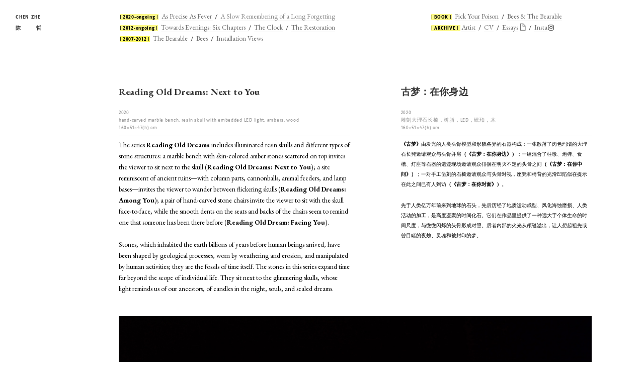

--- FILE ---
content_type: text/html; charset=UTF-8
request_url: https://zheis.com/Reading-Old-Dreams-Next-to-You
body_size: 35359
content:
<!DOCTYPE html>
<!-- 

        Running on cargo.site

-->
<html lang="en" data-predefined-style="true" data-css-presets="true" data-css-preset data-typography-preset>
	<head>
<script>
				var __cargo_context__ = 'live';
				var __cargo_js_ver__ = 'c=3744406473';
				var __cargo_maint__ = false;
				
				
			</script>
					<meta http-equiv="X-UA-Compatible" content="IE=edge,chrome=1">
		<meta http-equiv="Content-Type" content="text/html; charset=utf-8">
		<meta name="viewport" content="initial-scale=1.0, maximum-scale=1.0, user-scalable=no">
		
			<meta name="robots" content="index,follow">
		<title>Reading Old Dreams: Next to You — Chen Zhe 陈哲</title>
		<meta name="description" content="Reading Old Dreams: Next to You 2020 hand-carved marble bench, resin skull with embedded LED light, ambers, wood 160×51×47(h)...">
				<meta name="twitter:card" content="summary_large_image">
		<meta name="twitter:title" content="Reading Old Dreams: Next to You — Chen Zhe 陈哲">
		<meta name="twitter:description" content="Reading Old Dreams: Next to You 2020 hand-carved marble bench, resin skull with embedded LED light, ambers, wood 160×51×47(h)...">
		<meta name="twitter:image" content="https://freight.cargo.site/w/1200/i/df08b0ca96cabeb51991a19d31e19ff5522b83ac9371705f843a92a2f2a6db44/202011-BANK_-_2.jpg">
		<meta property="og:locale" content="en_US">
		<meta property="og:title" content="Reading Old Dreams: Next to You — Chen Zhe 陈哲">
		<meta property="og:description" content="Reading Old Dreams: Next to You 2020 hand-carved marble bench, resin skull with embedded LED light, ambers, wood 160×51×47(h)...">
		<meta property="og:url" content="https://zheis.com/Reading-Old-Dreams-Next-to-You">
		<meta property="og:image" content="https://freight.cargo.site/w/1200/i/df08b0ca96cabeb51991a19d31e19ff5522b83ac9371705f843a92a2f2a6db44/202011-BANK_-_2.jpg">
		<meta property="og:type" content="website">

		<link rel="preconnect" href="https://static.cargo.site" crossorigin>
		<link rel="preconnect" href="https://freight.cargo.site" crossorigin>

		<link rel="preconnect" href="https://fonts.gstatic.com" crossorigin>
				<link rel="preconnect" href="https://type.cargo.site" crossorigin>

		<!--<link rel="preload" href="https://static.cargo.site/assets/social/IconFont-Regular-0.9.3.woff2" as="font" type="font/woff" crossorigin>-->

		

		<link href="https://freight.cargo.site/t/original/i/658634f132c5ee16503ce92f1387697bd706dd97392ce3a725c26a780a673698/chenzheicon.ico" rel="shortcut icon">
		<link href="https://zheis.com/rss" rel="alternate" type="application/rss+xml" title="Chen Zhe 陈哲 feed">

		<link href="//fonts.googleapis.com/css?family=EB Garamond:400,400italic,500,500italic,700,700italic,800,800italic&c=3744406473&" id="" rel="stylesheet" type="text/css" />
<link href="https://zheis.com/stylesheet?c=3744406473&1689486925" id="member_stylesheet" rel="stylesheet" type="text/css" />
<style id="">@font-face{font-family:Icons;src:url(https://static.cargo.site/assets/social/IconFont-Regular-0.9.3.woff2);unicode-range:U+E000-E15C,U+F0000,U+FE0E}@font-face{font-family:Icons;src:url(https://static.cargo.site/assets/social/IconFont-Regular-0.9.3.woff2);font-weight:240;unicode-range:U+E000-E15C,U+F0000,U+FE0E}@font-face{font-family:Icons;src:url(https://static.cargo.site/assets/social/IconFont-Regular-0.9.3.woff2);unicode-range:U+E000-E15C,U+F0000,U+FE0E;font-weight:400}@font-face{font-family:Icons;src:url(https://static.cargo.site/assets/social/IconFont-Regular-0.9.3.woff2);unicode-range:U+E000-E15C,U+F0000,U+FE0E;font-weight:600}@font-face{font-family:Icons;src:url(https://static.cargo.site/assets/social/IconFont-Regular-0.9.3.woff2);unicode-range:U+E000-E15C,U+F0000,U+FE0E;font-weight:800}@font-face{font-family:Icons;src:url(https://static.cargo.site/assets/social/IconFont-Regular-0.9.3.woff2);unicode-range:U+E000-E15C,U+F0000,U+FE0E;font-style:italic}@font-face{font-family:Icons;src:url(https://static.cargo.site/assets/social/IconFont-Regular-0.9.3.woff2);unicode-range:U+E000-E15C,U+F0000,U+FE0E;font-weight:200;font-style:italic}@font-face{font-family:Icons;src:url(https://static.cargo.site/assets/social/IconFont-Regular-0.9.3.woff2);unicode-range:U+E000-E15C,U+F0000,U+FE0E;font-weight:400;font-style:italic}@font-face{font-family:Icons;src:url(https://static.cargo.site/assets/social/IconFont-Regular-0.9.3.woff2);unicode-range:U+E000-E15C,U+F0000,U+FE0E;font-weight:600;font-style:italic}@font-face{font-family:Icons;src:url(https://static.cargo.site/assets/social/IconFont-Regular-0.9.3.woff2);unicode-range:U+E000-E15C,U+F0000,U+FE0E;font-weight:800;font-style:italic}body.iconfont-loading,body.iconfont-loading *{color:transparent!important}body{-moz-osx-font-smoothing:grayscale;-webkit-font-smoothing:antialiased;-webkit-text-size-adjust:none}body.no-scroll{overflow:hidden}/*!
 * Content
 */.page{word-wrap:break-word}:focus{outline:0}.pointer-events-none{pointer-events:none}.pointer-events-auto{pointer-events:auto}.pointer-events-none .page_content .audio-player,.pointer-events-none .page_content .shop_product,.pointer-events-none .page_content a,.pointer-events-none .page_content audio,.pointer-events-none .page_content button,.pointer-events-none .page_content details,.pointer-events-none .page_content iframe,.pointer-events-none .page_content img,.pointer-events-none .page_content input,.pointer-events-none .page_content video{pointer-events:auto}.pointer-events-none .page_content *>a,.pointer-events-none .page_content>a{position:relative}s *{text-transform:inherit}#toolset{position:fixed;bottom:10px;right:10px;z-index:8}.mobile #toolset,.template_site_inframe #toolset{display:none}#toolset a{display:block;height:24px;width:24px;margin:0;padding:0;text-decoration:none;background:rgba(0,0,0,.2)}#toolset a:hover{background:rgba(0,0,0,.8)}[data-adminview] #toolset a,[data-adminview] #toolset_admin a{background:rgba(0,0,0,.04);pointer-events:none;cursor:default}#toolset_admin a:active{background:rgba(0,0,0,.7)}#toolset_admin a svg>*{transform:scale(1.1) translate(0,-.5px);transform-origin:50% 50%}#toolset_admin a svg{pointer-events:none;width:100%!important;height:auto!important}#following-container{overflow:auto;-webkit-overflow-scrolling:touch}#following-container iframe{height:100%;width:100%;position:absolute;top:0;left:0;right:0;bottom:0}:root{--following-width:-400px;--following-animation-duration:450ms}@keyframes following-open{0%{transform:translateX(0)}100%{transform:translateX(var(--following-width))}}@keyframes following-open-inverse{0%{transform:translateX(0)}100%{transform:translateX(calc(-1 * var(--following-width)))}}@keyframes following-close{0%{transform:translateX(var(--following-width))}100%{transform:translateX(0)}}@keyframes following-close-inverse{0%{transform:translateX(calc(-1 * var(--following-width)))}100%{transform:translateX(0)}}body.animate-left{animation:following-open var(--following-animation-duration);animation-fill-mode:both;animation-timing-function:cubic-bezier(.24,1,.29,1)}#following-container.animate-left{animation:following-close-inverse var(--following-animation-duration);animation-fill-mode:both;animation-timing-function:cubic-bezier(.24,1,.29,1)}#following-container.animate-left #following-frame{animation:following-close var(--following-animation-duration);animation-fill-mode:both;animation-timing-function:cubic-bezier(.24,1,.29,1)}body.animate-right{animation:following-close var(--following-animation-duration);animation-fill-mode:both;animation-timing-function:cubic-bezier(.24,1,.29,1)}#following-container.animate-right{animation:following-open-inverse var(--following-animation-duration);animation-fill-mode:both;animation-timing-function:cubic-bezier(.24,1,.29,1)}#following-container.animate-right #following-frame{animation:following-open var(--following-animation-duration);animation-fill-mode:both;animation-timing-function:cubic-bezier(.24,1,.29,1)}.slick-slider{position:relative;display:block;-moz-box-sizing:border-box;box-sizing:border-box;-webkit-user-select:none;-moz-user-select:none;-ms-user-select:none;user-select:none;-webkit-touch-callout:none;-khtml-user-select:none;-ms-touch-action:pan-y;touch-action:pan-y;-webkit-tap-highlight-color:transparent}.slick-list{position:relative;display:block;overflow:hidden;margin:0;padding:0}.slick-list:focus{outline:0}.slick-list.dragging{cursor:pointer;cursor:hand}.slick-slider .slick-list,.slick-slider .slick-track{transform:translate3d(0,0,0);will-change:transform}.slick-track{position:relative;top:0;left:0;display:block}.slick-track:after,.slick-track:before{display:table;content:'';width:1px;height:1px;margin-top:-1px;margin-left:-1px}.slick-track:after{clear:both}.slick-loading .slick-track{visibility:hidden}.slick-slide{display:none;float:left;height:100%;min-height:1px}[dir=rtl] .slick-slide{float:right}.content .slick-slide img{display:inline-block}.content .slick-slide img:not(.image-zoom){cursor:pointer}.content .scrub .slick-list,.content .scrub .slick-slide img:not(.image-zoom){cursor:ew-resize}body.slideshow-scrub-dragging *{cursor:ew-resize!important}.content .slick-slide img:not([src]),.content .slick-slide img[src='']{width:100%;height:auto}.slick-slide.slick-loading img{display:none}.slick-slide.dragging img{pointer-events:none}.slick-initialized .slick-slide{display:block}.slick-loading .slick-slide{visibility:hidden}.slick-vertical .slick-slide{display:block;height:auto;border:1px solid transparent}.slick-arrow.slick-hidden{display:none}.slick-arrow{position:absolute;z-index:9;width:0;top:0;height:100%;cursor:pointer;will-change:opacity;-webkit-transition:opacity 333ms cubic-bezier(.4,0,.22,1);transition:opacity 333ms cubic-bezier(.4,0,.22,1)}.slick-arrow.hidden{opacity:0}.slick-arrow svg{position:absolute;width:36px;height:36px;top:0;left:0;right:0;bottom:0;margin:auto;transform:translate(.25px,.25px)}.slick-arrow svg.right-arrow{transform:translate(.25px,.25px) scaleX(-1)}.slick-arrow svg:active{opacity:.75}.slick-arrow svg .arrow-shape{fill:none!important;stroke:#fff;stroke-linecap:square}.slick-arrow svg .arrow-outline{fill:none!important;stroke-width:2.5px;stroke:rgba(0,0,0,.6);stroke-linecap:square}.slick-arrow.slick-next{right:0;text-align:right}.slick-next svg,.wallpaper-navigation .slick-next svg{margin-right:10px}.mobile .slick-next svg{margin-right:10px}.slick-arrow.slick-prev{text-align:left}.slick-prev svg,.wallpaper-navigation .slick-prev svg{margin-left:10px}.mobile .slick-prev svg{margin-left:10px}.loading_animation{display:none;vertical-align:middle;z-index:15;line-height:0;pointer-events:none;border-radius:100%}.loading_animation.hidden{display:none}.loading_animation.pulsing{opacity:0;display:inline-block;animation-delay:.1s;-webkit-animation-delay:.1s;-moz-animation-delay:.1s;animation-duration:12s;animation-iteration-count:infinite;animation:fade-pulse-in .5s ease-in-out;-moz-animation:fade-pulse-in .5s ease-in-out;-webkit-animation:fade-pulse-in .5s ease-in-out;-webkit-animation-fill-mode:forwards;-moz-animation-fill-mode:forwards;animation-fill-mode:forwards}.loading_animation.pulsing.no-delay{animation-delay:0s;-webkit-animation-delay:0s;-moz-animation-delay:0s}.loading_animation div{border-radius:100%}.loading_animation div svg{max-width:100%;height:auto}.loading_animation div,.loading_animation div svg{width:20px;height:20px}.loading_animation.full-width svg{width:100%;height:auto}.loading_animation.full-width.big svg{width:100px;height:100px}.loading_animation div svg>*{fill:#ccc}.loading_animation div{-webkit-animation:spin-loading 12s ease-out;-webkit-animation-iteration-count:infinite;-moz-animation:spin-loading 12s ease-out;-moz-animation-iteration-count:infinite;animation:spin-loading 12s ease-out;animation-iteration-count:infinite}.loading_animation.hidden{display:none}[data-backdrop] .loading_animation{position:absolute;top:15px;left:15px;z-index:99}.loading_animation.position-absolute.middle{top:calc(50% - 10px);left:calc(50% - 10px)}.loading_animation.position-absolute.topleft{top:0;left:0}.loading_animation.position-absolute.middleright{top:calc(50% - 10px);right:1rem}.loading_animation.position-absolute.middleleft{top:calc(50% - 10px);left:1rem}.loading_animation.gray div svg>*{fill:#999}.loading_animation.gray-dark div svg>*{fill:#666}.loading_animation.gray-darker div svg>*{fill:#555}.loading_animation.gray-light div svg>*{fill:#ccc}.loading_animation.white div svg>*{fill:rgba(255,255,255,.85)}.loading_animation.blue div svg>*{fill:#698fff}.loading_animation.inline{display:inline-block;margin-bottom:.5ex}.loading_animation.inline.left{margin-right:.5ex}@-webkit-keyframes fade-pulse-in{0%{opacity:0}50%{opacity:.5}100%{opacity:1}}@-moz-keyframes fade-pulse-in{0%{opacity:0}50%{opacity:.5}100%{opacity:1}}@keyframes fade-pulse-in{0%{opacity:0}50%{opacity:.5}100%{opacity:1}}@-webkit-keyframes pulsate{0%{opacity:1}50%{opacity:0}100%{opacity:1}}@-moz-keyframes pulsate{0%{opacity:1}50%{opacity:0}100%{opacity:1}}@keyframes pulsate{0%{opacity:1}50%{opacity:0}100%{opacity:1}}@-webkit-keyframes spin-loading{0%{transform:rotate(0)}9%{transform:rotate(1050deg)}18%{transform:rotate(-1090deg)}20%{transform:rotate(-1080deg)}23%{transform:rotate(-1080deg)}28%{transform:rotate(-1095deg)}29%{transform:rotate(-1065deg)}34%{transform:rotate(-1080deg)}35%{transform:rotate(-1050deg)}40%{transform:rotate(-1065deg)}41%{transform:rotate(-1035deg)}44%{transform:rotate(-1035deg)}47%{transform:rotate(-2160deg)}50%{transform:rotate(-2160deg)}56%{transform:rotate(45deg)}60%{transform:rotate(45deg)}80%{transform:rotate(6120deg)}100%{transform:rotate(0)}}@keyframes spin-loading{0%{transform:rotate(0)}9%{transform:rotate(1050deg)}18%{transform:rotate(-1090deg)}20%{transform:rotate(-1080deg)}23%{transform:rotate(-1080deg)}28%{transform:rotate(-1095deg)}29%{transform:rotate(-1065deg)}34%{transform:rotate(-1080deg)}35%{transform:rotate(-1050deg)}40%{transform:rotate(-1065deg)}41%{transform:rotate(-1035deg)}44%{transform:rotate(-1035deg)}47%{transform:rotate(-2160deg)}50%{transform:rotate(-2160deg)}56%{transform:rotate(45deg)}60%{transform:rotate(45deg)}80%{transform:rotate(6120deg)}100%{transform:rotate(0)}}[grid-row]{align-items:flex-start;box-sizing:border-box;display:-webkit-box;display:-webkit-flex;display:-ms-flexbox;display:flex;-webkit-flex-wrap:wrap;-ms-flex-wrap:wrap;flex-wrap:wrap}[grid-col]{box-sizing:border-box}[grid-row] [grid-col].empty:after{content:"\0000A0";cursor:text}body.mobile[data-adminview=content-editproject] [grid-row] [grid-col].empty:after{display:none}[grid-col=auto]{-webkit-box-flex:1;-webkit-flex:1;-ms-flex:1;flex:1}[grid-col=x12]{width:100%}[grid-col=x11]{width:50%}[grid-col=x10]{width:33.33%}[grid-col=x9]{width:25%}[grid-col=x8]{width:20%}[grid-col=x7]{width:16.666666667%}[grid-col=x6]{width:14.285714286%}[grid-col=x5]{width:12.5%}[grid-col=x4]{width:11.111111111%}[grid-col=x3]{width:10%}[grid-col=x2]{width:9.090909091%}[grid-col=x1]{width:8.333333333%}[grid-col="1"]{width:8.33333%}[grid-col="2"]{width:16.66667%}[grid-col="3"]{width:25%}[grid-col="4"]{width:33.33333%}[grid-col="5"]{width:41.66667%}[grid-col="6"]{width:50%}[grid-col="7"]{width:58.33333%}[grid-col="8"]{width:66.66667%}[grid-col="9"]{width:75%}[grid-col="10"]{width:83.33333%}[grid-col="11"]{width:91.66667%}[grid-col="12"]{width:100%}body.mobile [grid-responsive] [grid-col]{width:100%;-webkit-box-flex:none;-webkit-flex:none;-ms-flex:none;flex:none}[data-ce-host=true][contenteditable=true] [grid-pad]{pointer-events:none}[data-ce-host=true][contenteditable=true] [grid-pad]>*{pointer-events:auto}[grid-pad="0"]{padding:0}[grid-pad="0.25"]{padding:.125rem}[grid-pad="0.5"]{padding:.25rem}[grid-pad="0.75"]{padding:.375rem}[grid-pad="1"]{padding:.5rem}[grid-pad="1.25"]{padding:.625rem}[grid-pad="1.5"]{padding:.75rem}[grid-pad="1.75"]{padding:.875rem}[grid-pad="2"]{padding:1rem}[grid-pad="2.5"]{padding:1.25rem}[grid-pad="3"]{padding:1.5rem}[grid-pad="3.5"]{padding:1.75rem}[grid-pad="4"]{padding:2rem}[grid-pad="5"]{padding:2.5rem}[grid-pad="6"]{padding:3rem}[grid-pad="7"]{padding:3.5rem}[grid-pad="8"]{padding:4rem}[grid-pad="9"]{padding:4.5rem}[grid-pad="10"]{padding:5rem}[grid-gutter="0"]{margin:0}[grid-gutter="0.5"]{margin:-.25rem}[grid-gutter="1"]{margin:-.5rem}[grid-gutter="1.5"]{margin:-.75rem}[grid-gutter="2"]{margin:-1rem}[grid-gutter="2.5"]{margin:-1.25rem}[grid-gutter="3"]{margin:-1.5rem}[grid-gutter="3.5"]{margin:-1.75rem}[grid-gutter="4"]{margin:-2rem}[grid-gutter="5"]{margin:-2.5rem}[grid-gutter="6"]{margin:-3rem}[grid-gutter="7"]{margin:-3.5rem}[grid-gutter="8"]{margin:-4rem}[grid-gutter="10"]{margin:-5rem}[grid-gutter="12"]{margin:-6rem}[grid-gutter="14"]{margin:-7rem}[grid-gutter="16"]{margin:-8rem}[grid-gutter="18"]{margin:-9rem}[grid-gutter="20"]{margin:-10rem}small{max-width:100%;text-decoration:inherit}img:not([src]),img[src='']{outline:1px solid rgba(177,177,177,.4);outline-offset:-1px;content:url([data-uri])}img.image-zoom{cursor:-webkit-zoom-in;cursor:-moz-zoom-in;cursor:zoom-in}#imprimatur{color:#333;font-size:10px;font-family:-apple-system,BlinkMacSystemFont,"Segoe UI",Roboto,Oxygen,Ubuntu,Cantarell,"Open Sans","Helvetica Neue",sans-serif,"Sans Serif",Icons;/*!System*/position:fixed;opacity:.3;right:-28px;bottom:160px;transform:rotate(270deg);-ms-transform:rotate(270deg);-webkit-transform:rotate(270deg);z-index:8;text-transform:uppercase;color:#999;opacity:.5;padding-bottom:2px;text-decoration:none}.mobile #imprimatur{display:none}bodycopy cargo-link a{font-family:-apple-system,BlinkMacSystemFont,"Segoe UI",Roboto,Oxygen,Ubuntu,Cantarell,"Open Sans","Helvetica Neue",sans-serif,"Sans Serif",Icons;/*!System*/font-size:12px;font-style:normal;font-weight:400;transform:rotate(270deg);text-decoration:none;position:fixed!important;right:-27px;bottom:100px;text-decoration:none;letter-spacing:normal;background:0 0;border:0;border-bottom:0;outline:0}/*! PhotoSwipe Default UI CSS by Dmitry Semenov | photoswipe.com | MIT license */.pswp--has_mouse .pswp__button--arrow--left,.pswp--has_mouse .pswp__button--arrow--right,.pswp__ui{visibility:visible}.pswp--minimal--dark .pswp__top-bar,.pswp__button{background:0 0}.pswp,.pswp__bg,.pswp__container,.pswp__img--placeholder,.pswp__zoom-wrap,.quick-view-navigation{-webkit-backface-visibility:hidden}.pswp__button{cursor:pointer;opacity:1;-webkit-appearance:none;transition:opacity .2s;-webkit-box-shadow:none;box-shadow:none}.pswp__button-close>svg{top:10px;right:10px;margin-left:auto}.pswp--touch .quick-view-navigation{display:none}.pswp__ui{-webkit-font-smoothing:auto;opacity:1;z-index:1550}.quick-view-navigation{will-change:opacity;-webkit-transition:opacity 333ms cubic-bezier(.4,0,.22,1);transition:opacity 333ms cubic-bezier(.4,0,.22,1)}.quick-view-navigation .pswp__group .pswp__button{pointer-events:auto}.pswp__button>svg{position:absolute;width:36px;height:36px}.quick-view-navigation .pswp__group:active svg{opacity:.75}.pswp__button svg .shape-shape{fill:#fff}.pswp__button svg .shape-outline{fill:#000}.pswp__button-prev>svg{top:0;bottom:0;left:10px;margin:auto}.pswp__button-next>svg{top:0;bottom:0;right:10px;margin:auto}.quick-view-navigation .pswp__group .pswp__button-prev{position:absolute;left:0;top:0;width:0;height:100%}.quick-view-navigation .pswp__group .pswp__button-next{position:absolute;right:0;top:0;width:0;height:100%}.quick-view-navigation .close-button,.quick-view-navigation .left-arrow,.quick-view-navigation .right-arrow{transform:translate(.25px,.25px)}.quick-view-navigation .right-arrow{transform:translate(.25px,.25px) scaleX(-1)}.pswp__button svg .shape-outline{fill:transparent!important;stroke:#000;stroke-width:2.5px;stroke-linecap:square}.pswp__button svg .shape-shape{fill:transparent!important;stroke:#fff;stroke-width:1.5px;stroke-linecap:square}.pswp__bg,.pswp__scroll-wrap,.pswp__zoom-wrap{width:100%;position:absolute}.quick-view-navigation .pswp__group .pswp__button-close{margin:0}.pswp__container,.pswp__item,.pswp__zoom-wrap{right:0;bottom:0;top:0;position:absolute;left:0}.pswp__ui--hidden .pswp__button{opacity:.001}.pswp__ui--hidden .pswp__button,.pswp__ui--hidden .pswp__button *{pointer-events:none}.pswp .pswp__ui.pswp__ui--displaynone{display:none}.pswp__element--disabled{display:none!important}/*! PhotoSwipe main CSS by Dmitry Semenov | photoswipe.com | MIT license */.pswp{position:fixed;display:none;height:100%;width:100%;top:0;left:0;right:0;bottom:0;margin:auto;-ms-touch-action:none;touch-action:none;z-index:9999999;-webkit-text-size-adjust:100%;line-height:initial;letter-spacing:initial;outline:0}.pswp img{max-width:none}.pswp--zoom-disabled .pswp__img{cursor:default!important}.pswp--animate_opacity{opacity:.001;will-change:opacity;-webkit-transition:opacity 333ms cubic-bezier(.4,0,.22,1);transition:opacity 333ms cubic-bezier(.4,0,.22,1)}.pswp--open{display:block}.pswp--zoom-allowed .pswp__img{cursor:-webkit-zoom-in;cursor:-moz-zoom-in;cursor:zoom-in}.pswp--zoomed-in .pswp__img{cursor:-webkit-grab;cursor:-moz-grab;cursor:grab}.pswp--dragging .pswp__img{cursor:-webkit-grabbing;cursor:-moz-grabbing;cursor:grabbing}.pswp__bg{left:0;top:0;height:100%;opacity:0;transform:translateZ(0);will-change:opacity}.pswp__scroll-wrap{left:0;top:0;height:100%}.pswp__container,.pswp__zoom-wrap{-ms-touch-action:none;touch-action:none}.pswp__container,.pswp__img{-webkit-user-select:none;-moz-user-select:none;-ms-user-select:none;user-select:none;-webkit-tap-highlight-color:transparent;-webkit-touch-callout:none}.pswp__zoom-wrap{-webkit-transform-origin:left top;-ms-transform-origin:left top;transform-origin:left top;-webkit-transition:-webkit-transform 222ms cubic-bezier(.4,0,.22,1);transition:transform 222ms cubic-bezier(.4,0,.22,1)}.pswp__bg{-webkit-transition:opacity 222ms cubic-bezier(.4,0,.22,1);transition:opacity 222ms cubic-bezier(.4,0,.22,1)}.pswp--animated-in .pswp__bg,.pswp--animated-in .pswp__zoom-wrap{-webkit-transition:none;transition:none}.pswp--hide-overflow .pswp__scroll-wrap,.pswp--hide-overflow.pswp{overflow:hidden}.pswp__img{position:absolute;width:auto;height:auto;top:0;left:0}.pswp__img--placeholder--blank{background:#222}.pswp--ie .pswp__img{width:100%!important;height:auto!important;left:0;top:0}.pswp__ui--idle{opacity:0}.pswp__error-msg{position:absolute;left:0;top:50%;width:100%;text-align:center;font-size:14px;line-height:16px;margin-top:-8px;color:#ccc}.pswp__error-msg a{color:#ccc;text-decoration:underline}.pswp__error-msg{font-family:-apple-system,BlinkMacSystemFont,"Segoe UI",Roboto,Oxygen,Ubuntu,Cantarell,"Open Sans","Helvetica Neue",sans-serif}.quick-view.mouse-down .iframe-item{pointer-events:none!important}.quick-view-caption-positioner{pointer-events:none;width:100%;height:100%}.quick-view-caption-wrapper{margin:auto;position:absolute;bottom:0;left:0;right:0}.quick-view-horizontal-align-left .quick-view-caption-wrapper{margin-left:0}.quick-view-horizontal-align-right .quick-view-caption-wrapper{margin-right:0}[data-quick-view-caption]{transition:.1s opacity ease-in-out;position:absolute;bottom:0;left:0;right:0}.quick-view-horizontal-align-left [data-quick-view-caption]{text-align:left}.quick-view-horizontal-align-right [data-quick-view-caption]{text-align:right}.quick-view-caption{transition:.1s opacity ease-in-out}.quick-view-caption>*{display:inline-block}.quick-view-caption *{pointer-events:auto}.quick-view-caption.hidden{opacity:0}.shop_product .dropdown_wrapper{flex:0 0 100%;position:relative}.shop_product select{appearance:none;-moz-appearance:none;-webkit-appearance:none;outline:0;-webkit-font-smoothing:antialiased;-moz-osx-font-smoothing:grayscale;cursor:pointer;border-radius:0;white-space:nowrap;overflow:hidden!important;text-overflow:ellipsis}.shop_product select.dropdown::-ms-expand{display:none}.shop_product a{cursor:pointer;border-bottom:none;text-decoration:none}.shop_product a.out-of-stock{pointer-events:none}body.audio-player-dragging *{cursor:ew-resize!important}.audio-player{display:inline-flex;flex:1 0 calc(100% - 2px);width:calc(100% - 2px)}.audio-player .button{height:100%;flex:0 0 3.3rem;display:flex}.audio-player .separator{left:3.3rem;height:100%}.audio-player .buffer{width:0%;height:100%;transition:left .3s linear,width .3s linear}.audio-player.seeking .buffer{transition:left 0s,width 0s}.audio-player.seeking{user-select:none;-webkit-user-select:none;cursor:ew-resize}.audio-player.seeking *{user-select:none;-webkit-user-select:none;cursor:ew-resize}.audio-player .bar{overflow:hidden;display:flex;justify-content:space-between;align-content:center;flex-grow:1}.audio-player .progress{width:0%;height:100%;transition:width .3s linear}.audio-player.seeking .progress{transition:width 0s}.audio-player .pause,.audio-player .play{cursor:pointer;height:100%}.audio-player .note-icon{margin:auto 0;order:2;flex:0 1 auto}.audio-player .title{white-space:nowrap;overflow:hidden;text-overflow:ellipsis;pointer-events:none;user-select:none;padding:.5rem 0 .5rem 1rem;margin:auto auto auto 0;flex:0 3 auto;min-width:0;width:100%}.audio-player .total-time{flex:0 1 auto;margin:auto 0}.audio-player .current-time,.audio-player .play-text{flex:0 1 auto;margin:auto 0}.audio-player .stream-anim{user-select:none;margin:auto auto auto 0}.audio-player .stream-anim span{display:inline-block}.audio-player .buffer,.audio-player .current-time,.audio-player .note-svg,.audio-player .play-text,.audio-player .separator,.audio-player .total-time{user-select:none;pointer-events:none}.audio-player .buffer,.audio-player .play-text,.audio-player .progress{position:absolute}.audio-player,.audio-player .bar,.audio-player .button,.audio-player .current-time,.audio-player .note-icon,.audio-player .pause,.audio-player .play,.audio-player .total-time{position:relative}body.mobile .audio-player,body.mobile .audio-player *{-webkit-touch-callout:none}#standalone-admin-frame{border:0;width:400px;position:absolute;right:0;top:0;height:100vh;z-index:99}body[standalone-admin=true] #standalone-admin-frame{transform:translate(0,0)}body[standalone-admin=true] .main_container{width:calc(100% - 400px)}body[standalone-admin=false] #standalone-admin-frame{transform:translate(100%,0)}body[standalone-admin=false] .main_container{width:100%}.toggle_standaloneAdmin{position:fixed;top:0;right:400px;height:40px;width:40px;z-index:999;cursor:pointer;background-color:rgba(0,0,0,.4)}.toggle_standaloneAdmin:active{opacity:.7}body[standalone-admin=false] .toggle_standaloneAdmin{right:0}.toggle_standaloneAdmin *{color:#fff;fill:#fff}.toggle_standaloneAdmin svg{padding:6px;width:100%;height:100%;opacity:.85}body[standalone-admin=false] .toggle_standaloneAdmin #close,body[standalone-admin=true] .toggle_standaloneAdmin #backdropsettings{display:none}.toggle_standaloneAdmin>div{width:100%;height:100%}#admin_toggle_button{position:fixed;top:50%;transform:translate(0,-50%);right:400px;height:36px;width:12px;z-index:999;cursor:pointer;background-color:rgba(0,0,0,.09);padding-left:2px;margin-right:5px}#admin_toggle_button .bar{content:'';background:rgba(0,0,0,.09);position:fixed;width:5px;bottom:0;top:0;z-index:10}#admin_toggle_button:active{background:rgba(0,0,0,.065)}#admin_toggle_button *{color:#fff;fill:#fff}#admin_toggle_button svg{padding:0;width:16px;height:36px;margin-left:1px;opacity:1}#admin_toggle_button svg *{fill:#fff;opacity:1}#admin_toggle_button[data-state=closed] .toggle_admin_close{display:none}#admin_toggle_button[data-state=closed],#admin_toggle_button[data-state=closed] .toggle_admin_open{width:20px;cursor:pointer;margin:0}#admin_toggle_button[data-state=closed] svg{margin-left:2px}#admin_toggle_button[data-state=open] .toggle_admin_open{display:none}select,select *{text-rendering:auto!important}b b{font-weight:inherit}*{-webkit-box-sizing:border-box;-moz-box-sizing:border-box;box-sizing:border-box}customhtml>*{position:relative;z-index:10}body,html{min-height:100vh;margin:0;padding:0}html{touch-action:manipulation;position:relative;background-color:#fff}.main_container{min-height:100vh;width:100%;overflow:hidden}.container{display:-webkit-box;display:-webkit-flex;display:-moz-box;display:-ms-flexbox;display:flex;-webkit-flex-wrap:wrap;-moz-flex-wrap:wrap;-ms-flex-wrap:wrap;flex-wrap:wrap;max-width:100%;width:100%;overflow:visible}.container{align-items:flex-start;-webkit-align-items:flex-start}.page{z-index:2}.page ul li>text-limit{display:block}.content,.content_container,.pinned{-webkit-flex:1 0 auto;-moz-flex:1 0 auto;-ms-flex:1 0 auto;flex:1 0 auto;max-width:100%}.content_container{width:100%}.content_container.full_height{min-height:100vh}.page_background{position:absolute;top:0;left:0;width:100%;height:100%}.page_container{position:relative;overflow:visible;width:100%}.backdrop{position:absolute;top:0;z-index:1;width:100%;height:100%;max-height:100vh}.backdrop>div{position:absolute;top:0;left:0;width:100%;height:100%;-webkit-backface-visibility:hidden;backface-visibility:hidden;transform:translate3d(0,0,0);contain:strict}[data-backdrop].backdrop>div[data-overflowing]{max-height:100vh;position:absolute;top:0;left:0}body.mobile [split-responsive]{display:flex;flex-direction:column}body.mobile [split-responsive] .container{width:100%;order:2}body.mobile [split-responsive] .backdrop{position:relative;height:50vh;width:100%;order:1}body.mobile [split-responsive] [data-auxiliary].backdrop{position:absolute;height:50vh;width:100%;order:1}.page{position:relative;z-index:2}img[data-align=left]{float:left}img[data-align=right]{float:right}[data-rotation]{transform-origin:center center}.content .page_content:not([contenteditable=true]) [data-draggable]{pointer-events:auto!important;backface-visibility:hidden}.preserve-3d{-moz-transform-style:preserve-3d;transform-style:preserve-3d}.content .page_content:not([contenteditable=true]) [data-draggable] iframe{pointer-events:none!important}.dragging-active iframe{pointer-events:none!important}.content .page_content:not([contenteditable=true]) [data-draggable]:active{opacity:1}.content .scroll-transition-fade{transition:transform 1s ease-in-out,opacity .8s ease-in-out}.content .scroll-transition-fade.below-viewport{opacity:0;transform:translateY(40px)}.mobile.full_width .page_container:not([split-layout]) .container_width{width:100%}[data-view=pinned_bottom] .bottom_pin_invisibility{visibility:hidden}.pinned{position:relative;width:100%}.pinned .page_container.accommodate:not(.fixed):not(.overlay){z-index:2}.pinned .page_container.overlay{position:absolute;z-index:4}.pinned .page_container.overlay.fixed{position:fixed}.pinned .page_container.overlay.fixed .page{max-height:100vh;-webkit-overflow-scrolling:touch}.pinned .page_container.overlay.fixed .page.allow-scroll{overflow-y:auto;overflow-x:hidden}.pinned .page_container.overlay.fixed .page.allow-scroll{align-items:flex-start;-webkit-align-items:flex-start}.pinned .page_container .page.allow-scroll::-webkit-scrollbar{width:0;background:0 0;display:none}.pinned.pinned_top .page_container.overlay{left:0;top:0}.pinned.pinned_bottom .page_container.overlay{left:0;bottom:0}div[data-container=set]:empty{margin-top:1px}.thumbnails{position:relative;z-index:1}[thumbnails=grid]{align-items:baseline}[thumbnails=justify] .thumbnail{box-sizing:content-box}[thumbnails][data-padding-zero] .thumbnail{margin-bottom:-1px}[thumbnails=montessori] .thumbnail{pointer-events:auto;position:absolute}[thumbnails] .thumbnail>a{display:block;text-decoration:none}[thumbnails=montessori]{height:0}[thumbnails][data-resizing],[thumbnails][data-resizing] *{cursor:nwse-resize}[thumbnails] .thumbnail .resize-handle{cursor:nwse-resize;width:26px;height:26px;padding:5px;position:absolute;opacity:.75;right:-1px;bottom:-1px;z-index:100}[thumbnails][data-resizing] .resize-handle{display:none}[thumbnails] .thumbnail .resize-handle svg{position:absolute;top:0;left:0}[thumbnails] .thumbnail .resize-handle:hover{opacity:1}[data-can-move].thumbnail .resize-handle svg .resize_path_outline{fill:#fff}[data-can-move].thumbnail .resize-handle svg .resize_path{fill:#000}[thumbnails=montessori] .thumbnail_sizer{height:0;width:100%;position:relative;padding-bottom:100%;pointer-events:none}[thumbnails] .thumbnail img{display:block;min-height:3px;margin-bottom:0}[thumbnails] .thumbnail img:not([src]),img[src=""]{margin:0!important;width:100%;min-height:3px;height:100%!important;position:absolute}[aspect-ratio="1x1"].thumb_image{height:0;padding-bottom:100%;overflow:hidden}[aspect-ratio="4x3"].thumb_image{height:0;padding-bottom:75%;overflow:hidden}[aspect-ratio="16x9"].thumb_image{height:0;padding-bottom:56.25%;overflow:hidden}[thumbnails] .thumb_image{width:100%;position:relative}[thumbnails][thumbnail-vertical-align=top]{align-items:flex-start}[thumbnails][thumbnail-vertical-align=middle]{align-items:center}[thumbnails][thumbnail-vertical-align=bottom]{align-items:baseline}[thumbnails][thumbnail-horizontal-align=left]{justify-content:flex-start}[thumbnails][thumbnail-horizontal-align=middle]{justify-content:center}[thumbnails][thumbnail-horizontal-align=right]{justify-content:flex-end}.thumb_image.default_image>svg{position:absolute;top:0;left:0;bottom:0;right:0;width:100%;height:100%}.thumb_image.default_image{outline:1px solid #ccc;outline-offset:-1px;position:relative}.mobile.full_width [data-view=Thumbnail] .thumbnails_width{width:100%}.content [data-draggable] a:active,.content [data-draggable] img:active{opacity:initial}.content .draggable-dragging{opacity:initial}[data-draggable].draggable_visible{visibility:visible}[data-draggable].draggable_hidden{visibility:hidden}.gallery_card [data-draggable],.marquee [data-draggable]{visibility:inherit}[data-draggable]{visibility:visible;background-color:rgba(0,0,0,.003)}#site_menu_panel_container .image-gallery:not(.initialized){height:0;padding-bottom:100%;min-height:initial}.image-gallery:not(.initialized){min-height:100vh;visibility:hidden;width:100%}.image-gallery .gallery_card img{display:block;width:100%;height:auto}.image-gallery .gallery_card{transform-origin:center}.image-gallery .gallery_card.dragging{opacity:.1;transform:initial!important}.image-gallery:not([image-gallery=slideshow]) .gallery_card iframe:only-child,.image-gallery:not([image-gallery=slideshow]) .gallery_card video:only-child{width:100%;height:100%;top:0;left:0;position:absolute}.image-gallery[image-gallery=slideshow] .gallery_card video[muted][autoplay]:not([controls]),.image-gallery[image-gallery=slideshow] .gallery_card video[muted][data-autoplay]:not([controls]){pointer-events:none}.image-gallery [image-gallery-pad="0"] video:only-child{object-fit:cover;height:calc(100% + 1px)}div.image-gallery>a,div.image-gallery>iframe,div.image-gallery>img,div.image-gallery>video{display:none}[image-gallery-row]{align-items:flex-start;box-sizing:border-box;display:-webkit-box;display:-webkit-flex;display:-ms-flexbox;display:flex;-webkit-flex-wrap:wrap;-ms-flex-wrap:wrap;flex-wrap:wrap}.image-gallery .gallery_card_image{width:100%;position:relative}[data-predefined-style=true] .image-gallery a.gallery_card{display:block;border:none}[image-gallery-col]{box-sizing:border-box}[image-gallery-col=x12]{width:100%}[image-gallery-col=x11]{width:50%}[image-gallery-col=x10]{width:33.33%}[image-gallery-col=x9]{width:25%}[image-gallery-col=x8]{width:20%}[image-gallery-col=x7]{width:16.666666667%}[image-gallery-col=x6]{width:14.285714286%}[image-gallery-col=x5]{width:12.5%}[image-gallery-col=x4]{width:11.111111111%}[image-gallery-col=x3]{width:10%}[image-gallery-col=x2]{width:9.090909091%}[image-gallery-col=x1]{width:8.333333333%}.content .page_content [image-gallery-pad].image-gallery{pointer-events:none}.content .page_content [image-gallery-pad].image-gallery .gallery_card_image>*,.content .page_content [image-gallery-pad].image-gallery .gallery_image_caption{pointer-events:auto}.content .page_content [image-gallery-pad="0"]{padding:0}.content .page_content [image-gallery-pad="0.25"]{padding:.125rem}.content .page_content [image-gallery-pad="0.5"]{padding:.25rem}.content .page_content [image-gallery-pad="0.75"]{padding:.375rem}.content .page_content [image-gallery-pad="1"]{padding:.5rem}.content .page_content [image-gallery-pad="1.25"]{padding:.625rem}.content .page_content [image-gallery-pad="1.5"]{padding:.75rem}.content .page_content [image-gallery-pad="1.75"]{padding:.875rem}.content .page_content [image-gallery-pad="2"]{padding:1rem}.content .page_content [image-gallery-pad="2.5"]{padding:1.25rem}.content .page_content [image-gallery-pad="3"]{padding:1.5rem}.content .page_content [image-gallery-pad="3.5"]{padding:1.75rem}.content .page_content [image-gallery-pad="4"]{padding:2rem}.content .page_content [image-gallery-pad="5"]{padding:2.5rem}.content .page_content [image-gallery-pad="6"]{padding:3rem}.content .page_content [image-gallery-pad="7"]{padding:3.5rem}.content .page_content [image-gallery-pad="8"]{padding:4rem}.content .page_content [image-gallery-pad="9"]{padding:4.5rem}.content .page_content [image-gallery-pad="10"]{padding:5rem}.content .page_content [image-gallery-gutter="0"]{margin:0}.content .page_content [image-gallery-gutter="0.5"]{margin:-.25rem}.content .page_content [image-gallery-gutter="1"]{margin:-.5rem}.content .page_content [image-gallery-gutter="1.5"]{margin:-.75rem}.content .page_content [image-gallery-gutter="2"]{margin:-1rem}.content .page_content [image-gallery-gutter="2.5"]{margin:-1.25rem}.content .page_content [image-gallery-gutter="3"]{margin:-1.5rem}.content .page_content [image-gallery-gutter="3.5"]{margin:-1.75rem}.content .page_content [image-gallery-gutter="4"]{margin:-2rem}.content .page_content [image-gallery-gutter="5"]{margin:-2.5rem}.content .page_content [image-gallery-gutter="6"]{margin:-3rem}.content .page_content [image-gallery-gutter="7"]{margin:-3.5rem}.content .page_content [image-gallery-gutter="8"]{margin:-4rem}.content .page_content [image-gallery-gutter="10"]{margin:-5rem}.content .page_content [image-gallery-gutter="12"]{margin:-6rem}.content .page_content [image-gallery-gutter="14"]{margin:-7rem}.content .page_content [image-gallery-gutter="16"]{margin:-8rem}.content .page_content [image-gallery-gutter="18"]{margin:-9rem}.content .page_content [image-gallery-gutter="20"]{margin:-10rem}[image-gallery=slideshow]:not(.initialized)>*{min-height:1px;opacity:0;min-width:100%}[image-gallery=slideshow][data-constrained-by=height] [image-gallery-vertical-align].slick-track{align-items:flex-start}[image-gallery=slideshow] img.image-zoom:active{opacity:initial}[image-gallery=slideshow].slick-initialized .gallery_card{pointer-events:none}[image-gallery=slideshow].slick-initialized .gallery_card.slick-current{pointer-events:auto}[image-gallery=slideshow] .gallery_card:not(.has_caption){line-height:0}.content .page_content [image-gallery=slideshow].image-gallery>*{pointer-events:auto}.content [image-gallery=slideshow].image-gallery.slick-initialized .gallery_card{overflow:hidden;margin:0;display:flex;flex-flow:row wrap;flex-shrink:0}.content [image-gallery=slideshow].image-gallery.slick-initialized .gallery_card.slick-current{overflow:visible}[image-gallery=slideshow] .gallery_image_caption{opacity:1;transition:opacity .3s;-webkit-transition:opacity .3s;width:100%;margin-left:auto;margin-right:auto;clear:both}[image-gallery-horizontal-align=left] .gallery_image_caption{text-align:left}[image-gallery-horizontal-align=middle] .gallery_image_caption{text-align:center}[image-gallery-horizontal-align=right] .gallery_image_caption{text-align:right}[image-gallery=slideshow][data-slideshow-in-transition] .gallery_image_caption{opacity:0;transition:opacity .3s;-webkit-transition:opacity .3s}[image-gallery=slideshow] .gallery_card_image{width:initial;margin:0;display:inline-block}[image-gallery=slideshow] .gallery_card img{margin:0;display:block}[image-gallery=slideshow][data-exploded]{align-items:flex-start;box-sizing:border-box;display:-webkit-box;display:-webkit-flex;display:-ms-flexbox;display:flex;-webkit-flex-wrap:wrap;-ms-flex-wrap:wrap;flex-wrap:wrap;justify-content:flex-start;align-content:flex-start}[image-gallery=slideshow][data-exploded] .gallery_card{padding:1rem;width:16.666%}[image-gallery=slideshow][data-exploded] .gallery_card_image{height:0;display:block;width:100%}[image-gallery=grid]{align-items:baseline}[image-gallery=grid] .gallery_card.has_caption .gallery_card_image{display:block}[image-gallery=grid] [image-gallery-pad="0"].gallery_card{margin-bottom:-1px}[image-gallery=grid] .gallery_card img{margin:0}[image-gallery=columns] .gallery_card img{margin:0}[image-gallery=justify]{align-items:flex-start}[image-gallery=justify] .gallery_card img{margin:0}[image-gallery=montessori][image-gallery-row]{display:block}[image-gallery=montessori] a.gallery_card,[image-gallery=montessori] div.gallery_card{position:absolute;pointer-events:auto}[image-gallery=montessori][data-can-move] .gallery_card,[image-gallery=montessori][data-can-move] .gallery_card .gallery_card_image,[image-gallery=montessori][data-can-move] .gallery_card .gallery_card_image>*{cursor:move}[image-gallery=montessori]{position:relative;height:0}[image-gallery=freeform] .gallery_card{position:relative}[image-gallery=freeform] [image-gallery-pad="0"].gallery_card{margin-bottom:-1px}[image-gallery-vertical-align]{display:flex;flex-flow:row wrap}[image-gallery-vertical-align].slick-track{display:flex;flex-flow:row nowrap}.image-gallery .slick-list{margin-bottom:-.3px}[image-gallery-vertical-align=top]{align-content:flex-start;align-items:flex-start}[image-gallery-vertical-align=middle]{align-items:center;align-content:center}[image-gallery-vertical-align=bottom]{align-content:flex-end;align-items:flex-end}[image-gallery-horizontal-align=left]{justify-content:flex-start}[image-gallery-horizontal-align=middle]{justify-content:center}[image-gallery-horizontal-align=right]{justify-content:flex-end}.image-gallery[data-resizing],.image-gallery[data-resizing] *{cursor:nwse-resize!important}.image-gallery .gallery_card .resize-handle,.image-gallery .gallery_card .resize-handle *{cursor:nwse-resize!important}.image-gallery .gallery_card .resize-handle{width:26px;height:26px;padding:5px;position:absolute;opacity:.75;right:-1px;bottom:-1px;z-index:10}.image-gallery[data-resizing] .resize-handle{display:none}.image-gallery .gallery_card .resize-handle svg{cursor:nwse-resize!important;position:absolute;top:0;left:0}.image-gallery .gallery_card .resize-handle:hover{opacity:1}[data-can-move].gallery_card .resize-handle svg .resize_path_outline{fill:#fff}[data-can-move].gallery_card .resize-handle svg .resize_path{fill:#000}[image-gallery=montessori] .thumbnail_sizer{height:0;width:100%;position:relative;padding-bottom:100%;pointer-events:none}#site_menu_button{display:block;text-decoration:none;pointer-events:auto;z-index:9;vertical-align:top;cursor:pointer;box-sizing:content-box;font-family:Icons}#site_menu_button.custom_icon{padding:0;line-height:0}#site_menu_button.custom_icon img{width:100%;height:auto}#site_menu_wrapper.disabled #site_menu_button{display:none}#site_menu_wrapper.mobile_only #site_menu_button{display:none}body.mobile #site_menu_wrapper.mobile_only:not(.disabled) #site_menu_button:not(.active){display:block}#site_menu_panel_container[data-type=cargo_menu] #site_menu_panel{display:block;position:fixed;top:0;right:0;bottom:0;left:0;z-index:10;cursor:default}.site_menu{pointer-events:auto;position:absolute;z-index:11;top:0;bottom:0;line-height:0;max-width:400px;min-width:300px;font-size:20px;text-align:left;background:rgba(20,20,20,.95);padding:20px 30px 90px 30px;overflow-y:auto;overflow-x:hidden;display:-webkit-box;display:-webkit-flex;display:-ms-flexbox;display:flex;-webkit-box-orient:vertical;-webkit-box-direction:normal;-webkit-flex-direction:column;-ms-flex-direction:column;flex-direction:column;-webkit-box-pack:start;-webkit-justify-content:flex-start;-ms-flex-pack:start;justify-content:flex-start}body.mobile #site_menu_wrapper .site_menu{-webkit-overflow-scrolling:touch;min-width:auto;max-width:100%;width:100%;padding:20px}#site_menu_wrapper[data-sitemenu-position=bottom-left] #site_menu,#site_menu_wrapper[data-sitemenu-position=top-left] #site_menu{left:0}#site_menu_wrapper[data-sitemenu-position=bottom-right] #site_menu,#site_menu_wrapper[data-sitemenu-position=top-right] #site_menu{right:0}#site_menu_wrapper[data-type=page] .site_menu{right:0;left:0;width:100%;padding:0;margin:0;background:0 0}.site_menu_wrapper.open .site_menu{display:block}.site_menu div{display:block}.site_menu a{text-decoration:none;display:inline-block;color:rgba(255,255,255,.75);max-width:100%;overflow:hidden;white-space:nowrap;text-overflow:ellipsis;line-height:1.4}.site_menu div a.active{color:rgba(255,255,255,.4)}.site_menu div.set-link>a{font-weight:700}.site_menu div.hidden{display:none}.site_menu .close{display:block;position:absolute;top:0;right:10px;font-size:60px;line-height:50px;font-weight:200;color:rgba(255,255,255,.4);cursor:pointer;user-select:none}#site_menu_panel_container .page_container{position:relative;overflow:hidden;background:0 0;z-index:2}#site_menu_panel_container .site_menu_page_wrapper{position:fixed;top:0;left:0;overflow-y:auto;-webkit-overflow-scrolling:touch;height:100%;width:100%;z-index:100}#site_menu_panel_container .site_menu_page_wrapper .backdrop{pointer-events:none}#site_menu_panel_container #site_menu_page_overlay{position:fixed;top:0;right:0;bottom:0;left:0;cursor:default;z-index:1}#shop_button{display:block;text-decoration:none;pointer-events:auto;z-index:9;vertical-align:top;cursor:pointer;box-sizing:content-box;font-family:Icons}#shop_button.custom_icon{padding:0;line-height:0}#shop_button.custom_icon img{width:100%;height:auto}#shop_button.disabled{display:none}.loading[data-loading]{display:none;position:fixed;bottom:8px;left:8px;z-index:100}.new_site_button_wrapper{font-size:1.8rem;font-weight:400;color:rgba(0,0,0,.85);font-family:-apple-system,BlinkMacSystemFont,'Segoe UI',Roboto,Oxygen,Ubuntu,Cantarell,'Open Sans','Helvetica Neue',sans-serif,'Sans Serif',Icons;font-style:normal;line-height:1.4;color:#fff;position:fixed;bottom:0;right:0;z-index:999}body.template_site #toolset{display:none!important}body.mobile .new_site_button{display:none}.new_site_button{display:flex;height:44px;cursor:pointer}.new_site_button .plus{width:44px;height:100%}.new_site_button .plus svg{width:100%;height:100%}.new_site_button .plus svg line{stroke:#000;stroke-width:2px}.new_site_button .plus:after,.new_site_button .plus:before{content:'';width:30px;height:2px}.new_site_button .text{background:#0fce83;display:none;padding:7.5px 15px 7.5px 15px;height:100%;font-size:20px;color:#222}.new_site_button:active{opacity:.8}.new_site_button.show_full .text{display:block}.new_site_button.show_full .plus{display:none}html:not(.admin-wrapper) .template_site #confirm_modal [data-progress] .progress-indicator:after{content:'Generating Site...';padding:7.5px 15px;right:-200px;color:#000}bodycopy svg.marker-overlay,bodycopy svg.marker-overlay *{transform-origin:0 0;-webkit-transform-origin:0 0;box-sizing:initial}bodycopy svg#svgroot{box-sizing:initial}bodycopy svg.marker-overlay{padding:inherit;position:absolute;left:0;top:0;width:100%;height:100%;min-height:1px;overflow:visible;pointer-events:none;z-index:999}bodycopy svg.marker-overlay *{pointer-events:initial}bodycopy svg.marker-overlay text{letter-spacing:initial}bodycopy svg.marker-overlay a{cursor:pointer}.marquee:not(.torn-down){overflow:hidden;width:100%;position:relative;padding-bottom:.25em;padding-top:.25em;margin-bottom:-.25em;margin-top:-.25em;contain:layout}.marquee .marquee_contents{will-change:transform;display:flex;flex-direction:column}.marquee[behavior][direction].torn-down{white-space:normal}.marquee[behavior=bounce] .marquee_contents{display:block;float:left;clear:both}.marquee[behavior=bounce] .marquee_inner{display:block}.marquee[behavior=bounce][direction=vertical] .marquee_contents{width:100%}.marquee[behavior=bounce][direction=diagonal] .marquee_inner:last-child,.marquee[behavior=bounce][direction=vertical] .marquee_inner:last-child{position:relative;visibility:hidden}.marquee[behavior=bounce][direction=horizontal],.marquee[behavior=scroll][direction=horizontal]{white-space:pre}.marquee[behavior=scroll][direction=horizontal] .marquee_contents{display:inline-flex;white-space:nowrap;min-width:100%}.marquee[behavior=scroll][direction=horizontal] .marquee_inner{min-width:100%}.marquee[behavior=scroll] .marquee_inner:first-child{will-change:transform;position:absolute;width:100%;top:0;left:0}.cycle{display:none}</style>
<script type="text/json" data-set="defaults" >{"current_offset":0,"current_page":1,"cargo_url":"zheis","is_domain":true,"is_mobile":false,"is_tablet":false,"is_phone":false,"api_path":"https:\/\/zheis.com\/_api","is_editor":false,"is_template":false,"is_direct_link":true,"direct_link_pid":25207435}</script>
<script type="text/json" data-set="DisplayOptions" >{"user_id":624768,"pagination_count":24,"title_in_project":true,"disable_project_scroll":false,"learning_cargo_seen":true,"resource_url":null,"use_sets":null,"sets_are_clickable":null,"set_links_position":null,"sticky_pages":null,"total_projects":0,"slideshow_responsive":false,"slideshow_thumbnails_header":true,"layout_options":{"content_position":"right_cover","content_width":"90","content_margin":"5","main_margin":"3","text_alignment":"text_left","vertical_position":"vertical_top","bgcolor":"rgb(255, 255, 255)","WebFontConfig":{"cargo":{"families":{"TeX Gyre Heros Condensed":{"variants":["n4","i4","n7","i7"]},"Marat Sans":{"variants":["n4","i4","n7","i7"]},"Nitti Grotesk":{"variants":["n2","i2","n4","i4","n7","i7"]}}},"google":{"families":{"EB Garamond":{"variants":["400","400italic","500","500italic","700","700italic","800","800italic"]}}},"system":{"families":{"Georgia":{"variants":["n4","i4","n7","i7"]},"-apple-system":{"variants":["n4"]}}}},"links_orientation":"links_horizontal","viewport_size":"phone","mobile_zoom":"22","mobile_view":"desktop","mobile_padding":"-5.8","mobile_formatting":false,"width_unit":"rem","text_width":"66","is_feed":false,"limit_vertical_images":false,"image_zoom":false,"mobile_images_full_width":true,"responsive_columns":"1","responsive_thumbnails_padding":"0.7","enable_sitemenu":false,"sitemenu_mobileonly":false,"menu_position":"top-left","sitemenu_option":"cargo_menu","responsive_row_height":"75","advanced_padding_enabled":false,"main_margin_top":"3","main_margin_right":"3","main_margin_bottom":"3","main_margin_left":"3","mobile_pages_full_width":true,"scroll_transition":false,"image_full_zoom":false,"quick_view_height":"100","quick_view_width":"100","quick_view_alignment":"quick_view_center_center","advanced_quick_view_padding_enabled":false,"quick_view_padding":"2.6","quick_view_padding_top":"2.6","quick_view_padding_bottom":"2.6","quick_view_padding_left":"2.6","quick_view_padding_right":"2.6","quick_content_alignment":"quick_content_center_center","close_quick_view_on_scroll":true,"show_quick_view_ui":true,"quick_view_bgcolor":"","quick_view_caption":false},"element_sort":{"no-group":[{"name":"Navigation","isActive":true},{"name":"Header Text","isActive":true},{"name":"Content","isActive":true},{"name":"Header Image","isActive":false}]},"site_menu_options":{"display_type":"page","enable":true,"mobile_only":true,"position":"top-right","single_page_id":11377651,"icon":"\ue132","show_homepage":false,"single_page_url":"Menu","custom_icon":false},"ecommerce_options":{"enable_ecommerce_button":false,"shop_button_position":"top-right","shop_icon":"text","custom_icon":false,"shop_icon_text":"SHOPPING BAG &lt;(#)&gt;","icon":"","enable_geofencing":false,"enabled_countries":["AF","AX","AL","DZ","AS","AD","AO","AI","AQ","AG","AR","AM","AW","AU","AT","AZ","BS","BH","BD","BB","BY","BE","BZ","BJ","BM","BT","BO","BQ","BA","BW","BV","BR","IO","BN","BG","BF","BI","KH","CM","CA","CV","KY","CF","TD","CL","CN","CX","CC","CO","KM","CG","CD","CK","CR","CI","HR","CU","CW","CY","CZ","DK","DJ","DM","DO","EC","EG","SV","GQ","ER","EE","ET","FK","FO","FJ","FI","FR","GF","PF","TF","GA","GM","GE","DE","GH","GI","GR","GL","GD","GP","GU","GT","GG","GN","GW","GY","HT","HM","VA","HN","HK","HU","IS","IN","ID","IR","IQ","IE","IM","IL","IT","JM","JP","JE","JO","KZ","KE","KI","KP","KR","KW","KG","LA","LV","LB","LS","LR","LY","LI","LT","LU","MO","MK","MG","MW","MY","MV","ML","MT","MH","MQ","MR","MU","YT","MX","FM","MD","MC","MN","ME","MS","MA","MZ","MM","NA","NR","NP","NL","NC","NZ","NI","NE","NG","NU","NF","MP","NO","OM","PK","PW","PS","PA","PG","PY","PE","PH","PN","PL","PT","PR","QA","RE","RO","RU","RW","BL","SH","KN","LC","MF","PM","VC","WS","SM","ST","SA","SN","RS","SC","SL","SG","SX","SK","SI","SB","SO","ZA","GS","SS","ES","LK","SD","SR","SJ","SZ","SE","CH","SY","TW","TJ","TZ","TH","TL","TG","TK","TO","TT","TN","TR","TM","TC","TV","UG","UA","AE","GB","US","UM","UY","UZ","VU","VE","VN","VG","VI","WF","EH","YE","ZM","ZW"]}}</script>
<script type="text/json" data-set="Site" >{"id":"624768","direct_link":"https:\/\/zheis.com","display_url":"zheis.com","site_url":"zheis","account_shop_id":null,"has_ecommerce":false,"has_shop":false,"ecommerce_key_public":null,"cargo_spark_button":false,"following_url":null,"website_title":"Chen Zhe \u9648\u54f2","meta_tags":"","meta_description":"","meta_head":"","homepage_id":"11377652","css_url":"https:\/\/zheis.com\/stylesheet","rss_url":"https:\/\/zheis.com\/rss","js_url":"\/_jsapps\/design\/design.js","favicon_url":"https:\/\/freight.cargo.site\/t\/original\/i\/658634f132c5ee16503ce92f1387697bd706dd97392ce3a725c26a780a673698\/chenzheicon.ico","home_url":"https:\/\/cargo.site","auth_url":"https:\/\/cargo.site","profile_url":null,"profile_width":0,"profile_height":0,"social_image_url":"https:\/\/freight.cargo.site\/i\/5a3dc905a7ed79779cd5e9bb2d7c08ba347d48f70f77f0d5234e8d9a29033d1d\/chenzhepreview.jpg","social_width":1000,"social_height":750,"social_description":"Cargo","social_has_image":true,"social_has_description":false,"site_menu_icon":null,"site_menu_has_image":false,"custom_html":"<customhtml><\/customhtml>","filter":null,"is_editor":false,"use_hi_res":false,"hiq":null,"progenitor_site":"services","files":{"20230926--.mp6.mp4":"https:\/\/files.cargocollective.com\/c624768\/20230926--.mp6.mp4?1706887744","202007-Yokohama-Triennale-11.MP4":"https:\/\/files.cargocollective.com\/c624768\/202007-Yokohama-Triennale-11.MP4?1706865590","Chen-Zhe-Pick-Your-Poison-2023.MP4":"https:\/\/files.cargocollective.com\/c624768\/Chen-Zhe-Pick-Your-Poison-2023.MP4?1706022165"},"resource_url":"zheis.com\/_api\/v0\/site\/624768"}</script>
<script type="text/json" data-set="ScaffoldingData" >{"id":0,"title":"Chen Zhe \u9648\u54f2","project_url":0,"set_id":0,"is_homepage":false,"pin":false,"is_set":true,"in_nav":false,"stack":false,"sort":0,"index":0,"page_count":9,"pin_position":null,"thumbnail_options":null,"pages":[{"id":11377651,"site_id":624768,"project_url":"Header","direct_link":"https:\/\/zheis.com\/Header","type":"page","title":"Header","title_no_html":"Header","tags":"","display":false,"pin":true,"pin_options":{"position":"top","overlay":true,"accommodate":true,"exclude_mobile":false,"fixed":false},"in_nav":false,"is_homepage":false,"backdrop_enabled":true,"is_set":false,"stack":false,"excerpt":"CHEN\u00a0 ZHE\n\n\u9648\u00a0 \u00a0 \u00a0 \u00a0 \u00a0 \u00a0\u54f2\n\t| 2020-ongoing |\u00a0 As Precise As Fever\u00a0 \/\u00a0 A Slow Remembering of a Long Forgetting\n\n| 2012-ongoing | \u00a0Towards Evenings:...","content":"<div grid-row=\"\" grid-pad=\"2\" grid-gutter=\"4\" grid-responsive=\"\">\n\t<div grid-col=\"2\" grid-pad=\"2\">\n\t\n<a href=\"Main\" rel=\"history\"><\/a><small><b><span style=\"color: #363636;\"><a href=\"Main\" rel=\"history\">CHEN&nbsp; ZHE<\/a><\/span><\/b><\/small><br>\n<small><b><a href=\"Main\" rel=\"history\">\u9648&nbsp; &nbsp; &nbsp; &nbsp; &nbsp; &nbsp;\u54f2<\/a><\/b><\/small><\/div>\n\t<div grid-col=\"6\" grid-pad=\"2\"><small><span style=\"background-color: rgba(255, 251, 8, 0.62);\"><\/span><\/small><small><b><span style=\"background-color: rgba(250, 243, 50, 0.57);\">| 2020-ongoing |<\/span><\/b><\/small><span style=\"color: rgb(0, 0, 0);\">&nbsp; <a href=\"As-Precise-As-Fever\" rel=\"history\">As Precise As Fever&nbsp;<\/a> \/&nbsp;<\/span><span style=\"color: rgba(0, 0, 0, 0.47);\"> <a href=\"A-Slow-Remembering-of-A-Long-Forgetting-Index\" rel=\"history\"><span style=\"color: rgba(0, 0, 0, 0.47);\">A Slow Remembering of a Long Forgetting<\/span><\/a><\/span><br>\n<small><b><span style=\"background-color: rgba(250, 243, 50, 0.57);\">| 2012-ongoing |<\/span> &nbsp;<\/b><\/small><a href=\"Towards-Evenings-Index\" rel=\"history\">Towards Evenings: Six Chapters&nbsp; <\/a>\/ &nbsp;<a href=\"The-Clock\" rel=\"history\">The Clock<\/a>&nbsp; \/ &nbsp;<a href=\"The-Restoration\" rel=\"history\">The Restoration<\/a><br>\n<small><b><span style=\"background-color: rgba(255, 251, 8, 0.62);\">| 2007-2012 | <\/span><\/b><\/small>&nbsp; <a href=\"The-Bearable\" rel=\"history\">The Bearable<\/a>&nbsp; \/ &nbsp;<a href=\"Bees\" rel=\"history\">Bees<\/a>&nbsp; \/ &nbsp;<a href=\"Installation-Views\" rel=\"history\">Installation Views<\/a> <br>\n<\/div>\n\t<div grid-col=\"3\" grid-pad=\"2\"><small><b><span style=\"background-color: rgba(250, 243, 50, 0.57);\">| BOOK | <\/span><\/b><\/small>&nbsp; <a href=\"Pick-Your-Poison\" rel=\"history\">Pick Your Poison<\/a>&nbsp; \/ &nbsp;<a href=\"Bees-The-Bearable\" rel=\"history\">Bees &amp; The Bearable<\/a><br><small><b><span style=\"background-color: rgba(250, 243, 50, 0.57);\">| ARCHIVE | <\/span>&nbsp;<span style=\"background-color: rgba(255, 251, 8, 0.62);\"> <\/span><\/b><\/small><a href=\"Artist-Profile\" rel=\"history\">Artist<\/a>&nbsp; \/ &nbsp;<a href=\"CV\" rel=\"history\">CV<\/a>&nbsp; \/&nbsp; <a href=\"Texts\" rel=\"history\">Essays<\/a><a href=\"CV\" rel=\"history\" class=\"icon-link\">\ue134\ufe0e<\/a>&nbsp;\/ &nbsp;<a href=\"https:\/\/www.instagram.com\/chenzhe_towardsevenings\/\" target=\"_blank\">Insta<\/a><small><a href=\"https:\/\/www.instagram.com\/chenzhe_towardsevenings\/\" target=\"_blank\" class=\"icon-link\">\ue025\ufe0e<\/a><\/small><\/div>\n\t<div grid-col=\"1\" grid-pad=\"2\"><small><b><span style=\"background-color: rgba(255, 251, 8, 0.62);\"><\/span><\/b><\/small><small><a href=\"https:\/\/www.instagram.com\/chenzhe_towardsevenings\/\" target=\"_blank\"><\/a><\/small><br>\n<\/div>\n<\/div><br>","content_no_html":"\n\t\n\t\nCHEN&nbsp; ZHE\n\u9648&nbsp; &nbsp; &nbsp; &nbsp; &nbsp; &nbsp;\u54f2\n\t| 2020-ongoing |&nbsp; As Precise As Fever&nbsp; \/&nbsp; A Slow Remembering of a Long Forgetting\n| 2012-ongoing | &nbsp;Towards Evenings: Six Chapters&nbsp; \/ &nbsp;The Clock&nbsp; \/ &nbsp;The Restoration\n| 2007-2012 | &nbsp; The Bearable&nbsp; \/ &nbsp;Bees&nbsp; \/ &nbsp;Installation Views \n\n\t| BOOK | &nbsp; Pick Your Poison&nbsp; \/ &nbsp;Bees &amp; The Bearable| ARCHIVE | &nbsp; Artist&nbsp; \/ &nbsp;CV&nbsp; \/&nbsp; Essays\ue134\ufe0e&nbsp;\/ &nbsp;Insta\ue025\ufe0e\n\t\n\n","content_partial_html":"\n\t\n\t\n<a href=\"Main\" rel=\"history\"><\/a><b><span style=\"color: #363636;\"><a href=\"Main\" rel=\"history\">CHEN&nbsp; ZHE<\/a><\/span><\/b><br>\n<b><a href=\"Main\" rel=\"history\">\u9648&nbsp; &nbsp; &nbsp; &nbsp; &nbsp; &nbsp;\u54f2<\/a><\/b>\n\t<span style=\"background-color: rgba(255, 251, 8, 0.62);\"><\/span><b><span style=\"background-color: rgba(250, 243, 50, 0.57);\">| 2020-ongoing |<\/span><\/b><span style=\"color: rgb(0, 0, 0);\">&nbsp; <a href=\"As-Precise-As-Fever\" rel=\"history\">As Precise As Fever&nbsp;<\/a> \/&nbsp;<\/span><span style=\"color: rgba(0, 0, 0, 0.47);\"> <a href=\"A-Slow-Remembering-of-A-Long-Forgetting-Index\" rel=\"history\"><span style=\"color: rgba(0, 0, 0, 0.47);\">A Slow Remembering of a Long Forgetting<\/span><\/a><\/span><br>\n<b><span style=\"background-color: rgba(250, 243, 50, 0.57);\">| 2012-ongoing |<\/span> &nbsp;<\/b><a href=\"Towards-Evenings-Index\" rel=\"history\">Towards Evenings: Six Chapters&nbsp; <\/a>\/ &nbsp;<a href=\"The-Clock\" rel=\"history\">The Clock<\/a>&nbsp; \/ &nbsp;<a href=\"The-Restoration\" rel=\"history\">The Restoration<\/a><br>\n<b><span style=\"background-color: rgba(255, 251, 8, 0.62);\">| 2007-2012 | <\/span><\/b>&nbsp; <a href=\"The-Bearable\" rel=\"history\">The Bearable<\/a>&nbsp; \/ &nbsp;<a href=\"Bees\" rel=\"history\">Bees<\/a>&nbsp; \/ &nbsp;<a href=\"Installation-Views\" rel=\"history\">Installation Views<\/a> <br>\n\n\t<b><span style=\"background-color: rgba(250, 243, 50, 0.57);\">| BOOK | <\/span><\/b>&nbsp; <a href=\"Pick-Your-Poison\" rel=\"history\">Pick Your Poison<\/a>&nbsp; \/ &nbsp;<a href=\"Bees-The-Bearable\" rel=\"history\">Bees &amp; The Bearable<\/a><br><b><span style=\"background-color: rgba(250, 243, 50, 0.57);\">| ARCHIVE | <\/span>&nbsp;<span style=\"background-color: rgba(255, 251, 8, 0.62);\"> <\/span><\/b><a href=\"Artist-Profile\" rel=\"history\">Artist<\/a>&nbsp; \/ &nbsp;<a href=\"CV\" rel=\"history\">CV<\/a>&nbsp; \/&nbsp; <a href=\"Texts\" rel=\"history\">Essays<\/a><a href=\"CV\" rel=\"history\" class=\"icon-link\">\ue134\ufe0e<\/a>&nbsp;\/ &nbsp;<a href=\"https:\/\/www.instagram.com\/chenzhe_towardsevenings\/\" target=\"_blank\">Insta<\/a><a href=\"https:\/\/www.instagram.com\/chenzhe_towardsevenings\/\" target=\"_blank\" class=\"icon-link\">\ue025\ufe0e<\/a>\n\t<b><span style=\"background-color: rgba(255, 251, 8, 0.62);\"><\/span><\/b><a href=\"https:\/\/www.instagram.com\/chenzhe_towardsevenings\/\" target=\"_blank\"><\/a><br>\n\n<br>","thumb":"","thumb_meta":{"thumbnail_crop":null},"thumb_is_visible":false,"sort":0,"index":0,"set_id":0,"page_options":{"using_local_css":true,"local_css":"[local-style=\"11377651\"] .container_width {\n\twidth: 100% \/*!variable_defaults*\/;\n}\n\n[local-style=\"11377651\"] body {\n\tbackground-color: initial \/*!variable_defaults*\/;\n}\n\n[local-style=\"11377651\"] .backdrop {\n}\n\n[local-style=\"11377651\"] .page {\n\tmin-height: auto \/*!page_height_default*\/;\n}\n\n[local-style=\"11377651\"] .page_background {\n\tbackground-color: initial \/*!page_container_bgcolor*\/;\n}\n\n[local-style=\"11377651\"] .content_padding {\n\tpadding-top: 2rem \/*!main_margin*\/;\n}\n\n[data-predefined-style=\"true\"] [local-style=\"11377651\"] bodycopy {\n}\n\n[data-predefined-style=\"true\"] [local-style=\"11377651\"] bodycopy a {\n}\n\n[data-predefined-style=\"true\"] [local-style=\"11377651\"] bodycopy a:hover {\n}\n\n[data-predefined-style=\"true\"] [local-style=\"11377651\"] h1 {\n}\n\n[data-predefined-style=\"true\"] [local-style=\"11377651\"] h1 a {\n}\n\n[data-predefined-style=\"true\"] [local-style=\"11377651\"] h1 a:hover {\n}\n\n[data-predefined-style=\"true\"] [local-style=\"11377651\"] h2 {\n}\n\n[data-predefined-style=\"true\"] [local-style=\"11377651\"] h2 a {\n}\n\n[data-predefined-style=\"true\"] [local-style=\"11377651\"] h2 a:hover {\n}\n\n[data-predefined-style=\"true\"] [local-style=\"11377651\"] small {\n}\n\n[data-predefined-style=\"true\"] [local-style=\"11377651\"] small a {\n}\n\n[data-predefined-style=\"true\"] [local-style=\"11377651\"] small a:hover {\n}\n\n[local-style=\"11377651\"] .container {\n\tmargin-left: 0 \/*!content_left*\/;\n\tmargin-right: auto \/*!content_left*\/;\n}","local_layout_options":{"split_layout":false,"split_responsive":false,"full_height":false,"advanced_padding_enabled":true,"page_container_bgcolor":"","show_local_thumbs":false,"page_bgcolor":"","content_width":"100","main_margin_top":"2","content_position":"left_cover"},"pin_options":{"position":"top","overlay":true,"accommodate":true,"exclude_mobile":false,"fixed":false},"thumbnail_options":{"show_local_thumbs":false,"use_global_thumb_settings":false,"filter_set":"11377572","filter_type":"all","filter_tags":""},"svg_overlay":"<svg width=\"1\" height=\"1\" xmlns=\"http:\/\/www.w3.org\/2000\/svg\" xmlns:svg=\"http:\/\/www.w3.org\/2000\/svg\" class=\"marker-overlay\">\n <!-- Created with SVG-edit - https:\/\/github.com\/SVG-Edit\/svgedit-->\n <g class=\"layer\">\n  <title><\/title>\n <\/g>\n<\/svg>","svg_fonts":{}},"set_open":false,"images":[],"backdrop":{"id":1714615,"site_id":624768,"page_id":11377651,"backdrop_id":2,"backdrop_path":"gradient","is_active":true,"data":{"color_one":"rgba(255, 255, 255, 1)","color_one_active":true,"color_two":"rgb(255, 255, 255)","color_two_active":false,"color_three":"transparent","color_three_active":true,"gradient_type":"linear","direction":0,"radialposx":50,"radialposy":50,"smoothness":50,"scale":50.4,"repeat":false,"fill_type":"fit_window","blend":"normal","backdrop_viewport_lock":true,"col_one_r":"255","col_one_g":"255","col_one_b":"255","col_one_a":"1","col_two_r":"255","col_two_g":"255","col_two_b":"255","col_two_a":"1","col_three_r":"96","col_three_g":"181","col_three_b":"114","col_three_a":"1","requires_webgl":"undefined"}}},{"id":11398504,"site_id":624768,"project_url":"Footer","direct_link":"https:\/\/zheis.com\/Footer","type":"page","title":"Footer","title_no_html":"Footer","tags":"","display":false,"pin":true,"pin_options":{"position":"bottom","overlay":true,"accommodate":true,"exclude_mobile":false,"fixed":false},"in_nav":false,"is_homepage":false,"backdrop_enabled":false,"is_set":false,"stack":false,"excerpt":"Copyright \u00a9 2010-2025 Chen Zhe.\u00a0All rights reserved.","content":"<br><br>\n<br>\n<div grid-row=\"\" grid-pad=\"2\" grid-gutter=\"4\" grid-responsive=\"\">\n\t<div grid-col=\"2\" grid-pad=\"2\"><\/div>\n\t<div grid-col=\"10\" grid-pad=\"2\"><small><span style=\"color: rgba(0, 0, 0, 0.2);\"><span style=\"color: rgba(0, 0, 0, 0.3);\">Copyright<\/span> <span style=\"color: rgba(0, 0, 0, 0.3);\">\u00a9 2010-2025 Chen Zhe.<\/span><\/span>&nbsp;<span style=\"color: rgba(0, 0, 0, 0.3);\">All rights reserved.<\/span><\/small><i><\/i><\/div>\n<\/div>","content_no_html":"\n\n\n\t\n\tCopyright \u00a9 2010-2025 Chen Zhe.&nbsp;All rights reserved.\n","content_partial_html":"<br><br>\n<br>\n\n\t\n\t<span style=\"color: rgba(0, 0, 0, 0.2);\"><span style=\"color: rgba(0, 0, 0, 0.3);\">Copyright<\/span> <span style=\"color: rgba(0, 0, 0, 0.3);\">\u00a9 2010-2025 Chen Zhe.<\/span><\/span>&nbsp;<span style=\"color: rgba(0, 0, 0, 0.3);\">All rights reserved.<\/span><i><\/i>\n","thumb":"","thumb_meta":{"thumbnail_crop":null},"thumb_is_visible":false,"sort":1,"index":0,"set_id":0,"page_options":{"using_local_css":true,"local_css":"[local-style=\"11398504\"] .container_width {\n\twidth: 100% \/*!variable_defaults*\/;\n}\n\n[local-style=\"11398504\"] body {\n\tbackground-color: initial \/*!variable_defaults*\/;\n}\n\n[local-style=\"11398504\"] .backdrop {\n}\n\n[local-style=\"11398504\"] .page {\n\tmin-height: auto \/*!page_height_default*\/;\n}\n\n[local-style=\"11398504\"] .page_background {\n\tbackground-color: initial \/*!page_container_bgcolor*\/;\n}\n\n[local-style=\"11398504\"] .content_padding {\n\tpadding-right: 4rem \/*!main_margin*\/;\n}\n\n[data-predefined-style=\"true\"] [local-style=\"11398504\"] bodycopy {\n}\n\n[data-predefined-style=\"true\"] [local-style=\"11398504\"] bodycopy a {\n}\n\n[data-predefined-style=\"true\"] [local-style=\"11398504\"] bodycopy a:hover {\n}\n\n[data-predefined-style=\"true\"] [local-style=\"11398504\"] h1 {\n}\n\n[data-predefined-style=\"true\"] [local-style=\"11398504\"] h1 a {\n}\n\n[data-predefined-style=\"true\"] [local-style=\"11398504\"] h1 a:hover {\n}\n\n[data-predefined-style=\"true\"] [local-style=\"11398504\"] h2 {\n}\n\n[data-predefined-style=\"true\"] [local-style=\"11398504\"] h2 a {\n}\n\n[data-predefined-style=\"true\"] [local-style=\"11398504\"] h2 a:hover {\n}\n\n[data-predefined-style=\"true\"] [local-style=\"11398504\"] small {\n}\n\n[data-predefined-style=\"true\"] [local-style=\"11398504\"] small a {\n}\n\n[data-predefined-style=\"true\"] [local-style=\"11398504\"] small a:hover {\n}\n\n[local-style=\"11398504\"] .container {\n}","local_layout_options":{"split_layout":false,"split_responsive":false,"full_height":false,"advanced_padding_enabled":true,"page_container_bgcolor":"","show_local_thumbs":false,"page_bgcolor":"","content_width":"100","content_position":"center_cover","main_margin_right":"4"},"pin_options":{"position":"bottom","overlay":true,"accommodate":true,"exclude_mobile":false,"fixed":false},"thumbnail_options":{"show_local_thumbs":false,"use_global_thumb_settings":false,"filter_set":"11377572","filter_type":"all","filter_tags":""}},"set_open":false,"images":[],"backdrop":{"id":1718087,"site_id":624768,"page_id":11398504,"backdrop_id":2,"backdrop_path":"gradient","is_active":true,"data":{"color_one":"rgba(189, 54, 42, 1)","color_one_active":true,"color_two":"rgba(231, 170, 130, 1)","color_two_active":true,"color_three":"rgba(228, 72, 58, 1)","color_three_active":false,"gradient_type":"radial","direction":0,"radialposx":-21,"radialposy":124,"smoothness":19,"scale":54.8,"repeat":false,"fill_type":"fill_window","blend":"normal","col_one_r":"189","col_one_g":"54","col_one_b":"42","col_one_a":"1","col_two_r":"231","col_two_g":"170","col_two_b":"130","col_two_a":"1","col_three_r":"228","col_three_g":"72","col_three_b":"58","col_three_a":"1","requires_webgl":"undefined"}}},{"id":11377652,"site_id":624768,"project_url":"Main","direct_link":"https:\/\/zheis.com\/Main","type":"page","title":"Main","title_no_html":"Main","tags":"","display":false,"pin":false,"pin_options":{"position":"top","overlay":true,"fixed":false,"exclude_mobile":true,"accommodate":true},"in_nav":false,"is_homepage":true,"backdrop_enabled":false,"is_set":false,"stack":false,"excerpt":"solo exhibitionAs Precise As Fever\u2192more installation views\n\n\n White Space\nBeijing, China\n2023.08.26-10.07\n\t\n\t\n\n\t\n\n\n\n\n\n\n\n\n\ntrio-solo exhibition\n\nAsian...","content":"<div grid-row=\"\" grid-pad=\"2\" grid-gutter=\"4\" grid-responsive=\"\"><div grid-col=\"10\" grid-pad=\"2\"><video width=\"1080\" height=\"612\" autoplay=\"\" class=\"\" controls=\"\" draggable=\"true\">\n<source src=\"https:\/\/files.cargocollective.com\/c624768\/20230926--.mp6.mp4\" type=\"video\/mp4\">\n<\/video><\/div>\n\t<div grid-col=\"2\" grid-pad=\"2\"><\/div>\n<\/div><br>\n<br>\n<div grid-row=\"\" grid-pad=\"2\" grid-gutter=\"4\" grid-responsive=\"\">\n\t<div grid-col=\"4\" grid-pad=\"2\" class=\"\"><small>solo exhibition<\/small><h2><a href=\"https:\/\/mp.weixin.qq.com\/s\/ltYfp8UfCVgq2Qulb5Qfcw\" target=\"_blank\">As Precise As Fever\u2192<\/a><\/h2><a href=\"https:\/\/mp.weixin.qq.com\/s\/ltYfp8UfCVgq2Qulb5Qfcw\" target=\"_blank\">more installation views<\/a><br>\n<br> White Space<br>Beijing, China<br>2023.08.26-10.07<\/div>\n\t<div grid-col=\"6\" grid-pad=\"2\">\n\t<img width=\"3100\" height=\"4133\" width_o=\"3100\" height_o=\"4133\" data-src=\"https:\/\/freight.cargo.site\/t\/original\/i\/6bc4db91aceabefe037ba27e98d48ad67c431c271b414d6a82939f2f7242fc72\/soloposter3_sm.jpg\" data-mid=\"205122744\" border=\"0\" \/><br><\/div>\n\t<div grid-col=\"2\" grid-pad=\"2\" class=\"\">\n\n<br>\n<\/div><\/div>\n<br>\n<br>\n<br><div grid-row=\"\" grid-pad=\"2\" grid-gutter=\"4\" grid-responsive=\"\"><div grid-col=\"4\" grid-pad=\"2\" class=\"\"><small>trio-solo exhibition<\/small><br>\n<h2><a href=\"https:\/\/mp.weixin.qq.com\/s\/_ad1U9J6AYu3kGLxNqKtjw\" target=\"_blank\">Asian Bronze\u2192<\/a><\/h2><br>TAG Art Museum<br>Qingdao, China<br> 2023.10.14-12.10<\/div>\n\t<div grid-col=\"6\" grid-pad=\"2\" class=\"\"><img width=\"1407\" height=\"1876\" width_o=\"1407\" height_o=\"1876\" data-src=\"https:\/\/freight.cargo.site\/t\/original\/i\/096fd6f967b051b692f690253e16f2585b38ab2d798d07675e73524526990e4e\/__2_sm.jpg\" data-mid=\"205122642\" border=\"0\" \/><\/div>\n\t<div grid-col=\"2\" grid-pad=\"2\"><\/div><\/div><br>\n<br>\n<br>\n<div grid-row=\"\" grid-pad=\"2\" grid-gutter=\"4\" grid-responsive=\"\">\n\t<div grid-col=\"4\" grid-pad=\"2\" class=\"\">&nbsp;<small>solo exhibition<\/small><h2><a href=\"https:\/\/galleriimage.dk\/en\/event\/towards-evenings-my-heart-af-chen-zhe\/\" target=\"_blank\">Towards Evenings, My Heart\u2192<\/a><\/h2><a href=\"https:\/\/mp.weixin.qq.com\/s?__biz=MzA3NTIxMTIwMw==&amp;mid=2650648968&amp;idx=1&amp;sn=f0c5c3a22cfc204c776b3ee85dc7eb86&amp;chksm=877d1924b00a903209f6e1830dcdd58b9b635a3ba7f517a2b01ad0ebad986273f52b88760945&amp;cur_album_id=2406386844155658241&amp;scene=190#rd\" target=\"_blank\">more installation views<\/a><br>\n<br>Galleri Image<br>Aarhus, Denmark<br> 2022.10.21-12.18<\/div>\n\t<div grid-col=\"6\" grid-pad=\"2\" class=\"\"><img width=\"1414\" height=\"2000\" width_o=\"1414\" height_o=\"2000\" data-src=\"https:\/\/freight.cargo.site\/t\/original\/i\/710d660cdd86d12ec08db25f6f44950c49e885a0c005114bff22dc852ddcfb45\/Chen-Zhe-Poster_Galleri-Image_White_sm.jpg\" data-mid=\"205122586\" border=\"0\" \/><\/div>\n\t<div grid-col=\"2\" grid-pad=\"2\"><\/div>\n<\/div><br><br>\n<br><br>","content_no_html":"\n\n\n\t\n\n\n\n\tsolo exhibitionAs Precise As Fever\u2192more installation views\n White SpaceBeijing, China2023.08.26-10.07\n\t\n\t{image 119}\n\t\n\n\n\n\n\ntrio-solo exhibition\nAsian Bronze\u2192TAG Art MuseumQingdao, China 2023.10.14-12.10\n\t{image 118}\n\t\n\n\n\n\t&nbsp;solo exhibitionTowards Evenings, My Heart\u2192more installation views\nGalleri ImageAarhus, Denmark 2022.10.21-12.18\n\t{image 115}\n\t\n\n","content_partial_html":"<video width=\"1080\" height=\"612\" autoplay=\"\" class=\"\" controls=\"\" draggable=\"true\">\n<source src=\"https:\/\/files.cargocollective.com\/c624768\/20230926--.mp6.mp4\" type=\"video\/mp4\">\n<\/video>\n\t\n<br>\n<br>\n\n\tsolo exhibition<h2><a href=\"https:\/\/mp.weixin.qq.com\/s\/ltYfp8UfCVgq2Qulb5Qfcw\" target=\"_blank\">As Precise As Fever\u2192<\/a><\/h2><a href=\"https:\/\/mp.weixin.qq.com\/s\/ltYfp8UfCVgq2Qulb5Qfcw\" target=\"_blank\">more installation views<\/a><br>\n<br> White Space<br>Beijing, China<br>2023.08.26-10.07\n\t\n\t<img width=\"3100\" height=\"4133\" width_o=\"3100\" height_o=\"4133\" data-src=\"https:\/\/freight.cargo.site\/t\/original\/i\/6bc4db91aceabefe037ba27e98d48ad67c431c271b414d6a82939f2f7242fc72\/soloposter3_sm.jpg\" data-mid=\"205122744\" border=\"0\" \/><br>\n\t\n\n<br>\n\n<br>\n<br>\n<br>trio-solo exhibition<br>\n<h2><a href=\"https:\/\/mp.weixin.qq.com\/s\/_ad1U9J6AYu3kGLxNqKtjw\" target=\"_blank\">Asian Bronze\u2192<\/a><\/h2><br>TAG Art Museum<br>Qingdao, China<br> 2023.10.14-12.10\n\t<img width=\"1407\" height=\"1876\" width_o=\"1407\" height_o=\"1876\" data-src=\"https:\/\/freight.cargo.site\/t\/original\/i\/096fd6f967b051b692f690253e16f2585b38ab2d798d07675e73524526990e4e\/__2_sm.jpg\" data-mid=\"205122642\" border=\"0\" \/>\n\t<br>\n<br>\n<br>\n\n\t&nbsp;solo exhibition<h2><a href=\"https:\/\/galleriimage.dk\/en\/event\/towards-evenings-my-heart-af-chen-zhe\/\" target=\"_blank\">Towards Evenings, My Heart\u2192<\/a><\/h2><a href=\"https:\/\/mp.weixin.qq.com\/s?__biz=MzA3NTIxMTIwMw==&amp;mid=2650648968&amp;idx=1&amp;sn=f0c5c3a22cfc204c776b3ee85dc7eb86&amp;chksm=877d1924b00a903209f6e1830dcdd58b9b635a3ba7f517a2b01ad0ebad986273f52b88760945&amp;cur_album_id=2406386844155658241&amp;scene=190#rd\" target=\"_blank\">more installation views<\/a><br>\n<br>Galleri Image<br>Aarhus, Denmark<br> 2022.10.21-12.18\n\t<img width=\"1414\" height=\"2000\" width_o=\"1414\" height_o=\"2000\" data-src=\"https:\/\/freight.cargo.site\/t\/original\/i\/710d660cdd86d12ec08db25f6f44950c49e885a0c005114bff22dc852ddcfb45\/Chen-Zhe-Poster_Galleri-Image_White_sm.jpg\" data-mid=\"205122586\" border=\"0\" \/>\n\t\n<br><br>\n<br><br>","thumb":"91299731","thumb_meta":{"thumbnail_crop":{"percentWidth":"100","marginLeft":0,"marginTop":0,"imageModel":{"id":91299731,"project_id":11377652,"image_ref":"{image 18}","name":"201804-Art-Brussels-08.jpeg","hash":"56670087f5a06e48ae6165295502bdca2e33a8c2ed2fe4d8d13800af19f3e46d","width":1500,"height":1000,"sort":0,"exclude_from_backdrop":false,"date_added":"1581421812"},"stored":{"ratio":66.666666666667,"crop_ratio":"16x9"},"cropManuallySet":false}},"thumb_is_visible":false,"sort":2,"index":0,"set_id":0,"page_options":{"using_local_css":true,"local_css":"[local-style=\"11377652\"] .container_width {\n\twidth: 84% \/*!variable_defaults*\/;\n}\n\n[local-style=\"11377652\"] body {\n\tbackground-color: initial \/*!variable_defaults*\/;\n}\n\n[local-style=\"11377652\"] .backdrop {\n\tleft: 0 \/*!right_fit*\/;\n\twidth: calc(100% - 84%)\/*!right_fit*\/;\n}\n\n[local-style=\"11377652\"] .page {\n\tmin-height: 100vh \/*!page_height_100vh*\/;\n}\n\n[local-style=\"11377652\"] .page_background {\n\tbackground-color: initial \/*!page_container_bgcolor*\/;\n}\n\n[local-style=\"11377652\"] .content_padding {\n\tpadding-right: 10rem \/*!main_margin*\/;\n}\n\n[data-predefined-style=\"true\"] [local-style=\"11377652\"] bodycopy {\n\tfont-size: 1rem;\n}\n\n[data-predefined-style=\"true\"] [local-style=\"11377652\"] bodycopy a {\n}\n\n[data-predefined-style=\"true\"] [local-style=\"11377652\"] bodycopy a:hover {\n}\n\n[data-predefined-style=\"true\"] [local-style=\"11377652\"] h1 {\n}\n\n[data-predefined-style=\"true\"] [local-style=\"11377652\"] h1 a {\n}\n\n[data-predefined-style=\"true\"] [local-style=\"11377652\"] h1 a:hover {\n}\n\n[data-predefined-style=\"true\"] [local-style=\"11377652\"] h2 {\n}\n\n[data-predefined-style=\"true\"] [local-style=\"11377652\"] h2 a {\n\tcolor: rgba(0, 0, 0, 0.8);\n}\n\n[data-predefined-style=\"true\"] [local-style=\"11377652\"] h2 a:hover {\n}\n\n[data-predefined-style=\"true\"] [local-style=\"11377652\"] small {\n}\n\n[data-predefined-style=\"true\"] [local-style=\"11377652\"] small a {\n}\n\n[data-predefined-style=\"true\"] [local-style=\"11377652\"] small a:hover {\n}\n\n[local-style=\"11377652\"] .container {\n\talign-items: flex-start \/*!vertical_top*\/;\n\t-webkit-align-items: flex-start \/*!vertical_top*\/;\n}","local_layout_options":{"split_layout":true,"split_responsive":true,"full_height":true,"advanced_padding_enabled":true,"page_container_bgcolor":"","show_local_thumbs":false,"page_bgcolor":"","content_position":"right_fit","content_width":"84","main_margin_right":"10"},"pin_options":{"position":"top","overlay":true,"fixed":false,"exclude_mobile":true,"accommodate":true},"thumbnail_options":{"show_local_thumbs":false}},"set_open":false,"images":[{"id":91299731,"project_id":11377652,"image_ref":"{image 18}","name":"201804-Art-Brussels-08.jpeg","hash":"56670087f5a06e48ae6165295502bdca2e33a8c2ed2fe4d8d13800af19f3e46d","width":1500,"height":1000,"sort":0,"exclude_from_backdrop":false,"date_added":"1581421812"},{"id":91300123,"project_id":11377652,"image_ref":"{image 23}","name":"201804-Art-Brussels-07.jpg","hash":"e2834f10f5a00bb0f044a2bf7e289bee9676565c4dfe4722622d5e1d75bab96f","width":1500,"height":1000,"sort":0,"exclude_from_backdrop":false,"date_added":"1581421811"},{"id":91300486,"project_id":11377652,"image_ref":"{image 24}","name":"ChenZhe_TheBearable_Birthday_2010.jpg","hash":"59a3a9dc84c7bfa9017e30c2a0e669748683c128ec98c8927fa3beecc9323494","width":1500,"height":1000,"sort":0,"exclude_from_backdrop":false,"date_added":"1581436498"},{"id":91387356,"project_id":11377652,"image_ref":"{image 26}","name":"202006-__18.jpg","hash":"a3f9ede34daefc1e4d23bb197935a109b6a1167a265bad6b2bf226d51f759c92","width":1500,"height":1000,"sort":0,"exclude_from_backdrop":false,"date_added":"1593850384"},{"id":91387552,"project_id":11377652,"image_ref":"{image 27}","name":"202001-Plug-In-ICA_Towards-Evenings-31.JPG","hash":"69d7038ff395367e588fbc9abd2f5b453308e5971343db56700247f7322da9ac","width":1500,"height":1000,"sort":0,"exclude_from_backdrop":false,"date_added":"1582832579"},{"id":91387554,"project_id":11377652,"image_ref":"{image 28}","name":"201804-8-10.JPG","hash":"1a2bb15858239ac938ca16e67683678dcfa15e1da9633c941e385943c696e135","width":1500,"height":1000,"sort":0,"exclude_from_backdrop":false,"date_added":"1582733705"},{"id":91387557,"project_id":11377652,"image_ref":"{image 29}","name":"201912-_Peer-to-Peer-24.JPG","hash":"3b47cb4963980377a497d4f628509f05f4c378c138aff57d038d9d3e30a19266","width":1500,"height":1000,"sort":0,"exclude_from_backdrop":false,"date_added":"1582831295"},{"id":91387726,"project_id":11377652,"image_ref":"{image 31}","name":"201709-BANK_-44.jpg","hash":"2dd64380a0e8d4471e36a3353a3c86792b4889ee6dbba5f722f78b72fb6ff955","width":1500,"height":999,"sort":0,"exclude_from_backdrop":false,"date_added":"1582736051"},{"id":91387919,"project_id":11377652,"image_ref":"{image 34}","name":"201810-TOP_I-Know-Something-About-Love_I-Know-Something-About-Love--Kenji-Takahashi-15m.jpg","hash":"2903aac97a0038bd0362bf0642bf44b70ed522b50cd94f556dccb1c355073805","width":1724,"height":1149,"sort":0,"exclude_from_backdrop":false,"date_added":"1581430519"},{"id":91388016,"project_id":11377652,"image_ref":"{image 35}","name":"201810-TOP_I-Know-Something-About-Love_I-Know-Something-About-Love--Kenji-Takahashi-26.jpg","hash":"1a6247637613706f4ae2620b2172e5eb7f3fe3344a464b05a53977818290d0f1","width":2756,"height":1837,"sort":0,"exclude_from_backdrop":false,"date_added":"1581430520"},{"id":91388048,"project_id":11377652,"image_ref":"{image 36}","name":"201811-QAGOMA_Asia-Pacific-Triennial-07.jpg","hash":"daebeb142439ad3095c3e4ea448929cfd2f744c58024a83240bef4daa082d367","width":1500,"height":1000,"sort":0,"exclude_from_backdrop":false,"date_added":"1582733130"},{"id":91388256,"project_id":11377652,"image_ref":"{image 38}","name":"201709-BANK_-21.jpg","hash":"5b66afc22fe149275e7d118d3c4af8fa26cd8e99a288a6809cc7ac47005d0af8","width":1500,"height":1000,"sort":0,"exclude_from_backdrop":false,"date_added":"1582829217"},{"id":91388717,"project_id":11377652,"image_ref":"{image 40}","name":"201607-PSA_-09.jpg","hash":"84410385dc255b30b7c71e7446db8897d7a1ce2e2ac0e6147d716ed1470d6cb3","width":1500,"height":1000,"sort":0,"exclude_from_backdrop":false,"date_added":"1583176340"},{"id":91388805,"project_id":11377652,"image_ref":"{image 41}","name":"201709-BANK_-35.jpg","hash":"a22b0ee6686395e731e73d79c6a2ae644b33e3f4882380aac9f4f57f99d82e0f","width":1500,"height":1000,"sort":0,"exclude_from_backdrop":false,"date_added":"1582732491"},{"id":91388845,"project_id":11377652,"image_ref":"{image 43}","name":"201709-BANK-main.jpg","hash":"c9c95b77555740a00b2f72171939a0aa987253278e1fb0fc36ec9c6f396dd6c0","width":1500,"height":1000,"sort":0,"exclude_from_backdrop":false,"date_added":"1607406131"},{"id":91388973,"project_id":11377652,"image_ref":"{image 44}","name":"ChenZhe_BeesTheBearable_ArtistBook_03.jpg","hash":"6416fb6680734322a3343930f574c29790ec12d11a9244c5e713282ea1b10542","width":1500,"height":1000,"sort":0,"exclude_from_backdrop":false,"date_added":"1581433027"},{"id":91389005,"project_id":11377652,"image_ref":"{image 45}","name":"ChenZhe_Bees_046-03.jpg","hash":"f120e630f1c08427c39fd42615ad8d306f25cff1fc51125a1717704a09988c5f","width":1500,"height":1050,"sort":0,"exclude_from_backdrop":false,"date_added":"1581605328"},{"id":91389023,"project_id":11377652,"image_ref":"{image 46}","name":"ChenZhe_Bees_019-01.jpg","hash":"4578736e74696cc82cf9c1c8bc0b54467fe14d6d105cf7491719a9a80181f210","width":1500,"height":1050,"sort":0,"exclude_from_backdrop":false,"date_added":"1581605327"},{"id":91389081,"project_id":11377652,"image_ref":"{image 47}","name":"201804-Art-Brussels-04m.jpg","hash":"60532a66cc7d0fa89e21434684f6f9fe1bbc0c3ec10f55e9d093af6ee3c3ae6f","width":1500,"height":1000,"sort":0,"exclude_from_backdrop":false,"date_added":"1581421817"},{"id":91389099,"project_id":11377652,"image_ref":"{image 48}","name":"ChenZhe_Bees_journal02.jpg","hash":"548d7c73d4341750ca3569ae56ff7da16dca4b5507689bd2e8c601f8ad9ac860","width":1500,"height":844,"sort":0,"exclude_from_backdrop":false,"date_added":"1581617798"},{"id":91389122,"project_id":11377652,"image_ref":"{image 49}","name":"ChenZhe_Bees_journal10.jpg","hash":"7d2a9e3723082ec996c24b2e568dc91531640754a72f2f28ccceeb89c2ed74bb","width":1500,"height":1017,"sort":0,"exclude_from_backdrop":false,"date_added":"1581619148"},{"id":91389256,"project_id":11377652,"image_ref":"{image 51}","name":"20190314-Kunsthalle-Baden-Baden-11.JPG","hash":"91f77112624affefe7f5bcd831be789e8ca45c56656dd09e36a2e639cc44917a","width":1500,"height":1000,"sort":0,"exclude_from_backdrop":false,"date_added":"1581425971"},{"id":91389257,"project_id":11377652,"image_ref":"{image 50}","name":"20190314-Kunsthalle-Baden-Baden-11.JPG","hash":"91f77112624affefe7f5bcd831be789e8ca45c56656dd09e36a2e639cc44917a","width":1500,"height":1000,"sort":0,"exclude_from_backdrop":false,"date_added":"1581425971"},{"id":91389266,"project_id":11377652,"image_ref":"{image 52}","name":"201810-TOP_I-Know-Something-About-Love_I-Know-Something-About-Love--Kenji-Takahashi-26.jpg","hash":"1a6247637613706f4ae2620b2172e5eb7f3fe3344a464b05a53977818290d0f1","width":2756,"height":1837,"sort":0,"exclude_from_backdrop":false,"date_added":"1581430520"},{"id":91389267,"project_id":11377652,"image_ref":"{image 53}","name":"201810-TOP_I-Know-Something-About-Love_I-Know-Something-About-Love--Kenji-Takahashi-26.jpg","hash":"1a6247637613706f4ae2620b2172e5eb7f3fe3344a464b05a53977818290d0f1","width":2756,"height":1837,"sort":0,"exclude_from_backdrop":false,"date_added":"1581430520"},{"id":91389621,"project_id":11377652,"image_ref":"{image 54}","name":"201810-TOP_I-Know-Something-About-Love_I-Know-Something-About-Love--Kenji-Takahashi-24.jpg","hash":"76d6c0cdfde3ac9bd8c4c9b49cf7cca3a32bc2db93fb6b4ab2ee3ffb6fa964d8","width":2756,"height":1837,"sort":0,"exclude_from_backdrop":false,"date_added":"1581430593"},{"id":100222398,"project_id":11377652,"image_ref":"{image 55}","name":"ChenZhe_TheBearable_BodyWound010_2008.jpg","hash":"4583cb2cfbb107ca11703be11eb3179587127f50421bbdec4df4a0ad20f03d4f","width":1500,"height":1000,"sort":0,"exclude_from_backdrop":false,"date_added":"1581436499"},{"id":100222404,"project_id":11377652,"image_ref":"{image 56}","name":"ChenZhe_TheBearable_BodyWound008_2008.jpg","hash":"0404e9b96b75a70fbb6a27a108153751f6acae14a9cc38ace2918ea6f2765c42","width":1500,"height":1000,"sort":0,"exclude_from_backdrop":false,"date_added":"1581436500"},{"id":100222485,"project_id":11377652,"image_ref":"{image 57}","name":"ChenZhe_TheBearable_BodyWound011_2008.jpg","hash":"4e463d719e3eb3f53a2592a88501e1d5728ceb8cddbd32fed3ef9c8c39f65c0d","width":1500,"height":1000,"sort":0,"exclude_from_backdrop":false,"date_added":"1581436500"},{"id":104075334,"project_id":11377652,"image_ref":"{image 59}","name":"202009-Breda-Photo_China-Imagined-03.jpg","hash":"5da1b5cf49e407dd7393965d2dc16b85d464a12fb057cf954efee3cad5de0083","width":1500,"height":998,"sort":0,"exclude_from_backdrop":false,"date_added":"1617382369"},{"id":104075335,"project_id":11377652,"image_ref":"{image 58}","name":"202009-Breda-Photo_China-Imagined-03.jpg","hash":"5da1b5cf49e407dd7393965d2dc16b85d464a12fb057cf954efee3cad5de0083","width":1500,"height":998,"sort":0,"exclude_from_backdrop":false,"date_added":"1617382369"},{"id":104075406,"project_id":11377652,"image_ref":"{image 60}","name":"201204-FOTOHOF_Inge-Morath-Award-Exhibition-02.JPG","hash":"18d266ee317868dd902b8bfe4fdf318599f6ff47a4da2acb604e2a347dd168b0","width":1500,"height":1000,"sort":0,"exclude_from_backdrop":false,"date_added":"1581419630"},{"id":104075542,"project_id":11377652,"image_ref":"{image 61}","name":"20190314-Kunsthalle-Baden-Baden-21.JPG","hash":"b6d85a8003b26547bcf507b463957c0101bc880877365f2f4d2b23996c661e27","width":1500,"height":1000,"sort":0,"exclude_from_backdrop":false,"date_added":"1581425970"},{"id":104075596,"project_id":11377652,"image_ref":"{image 63}","name":"201709-Sadie-Coles-HQ_Zhongguo-2185-04.jpg","hash":"552d6f98df9001b3d1f3757c11bf8b74f750ae77dabc4fea3ae15efad9d8a6c7","width":1500,"height":1000,"sort":0,"exclude_from_backdrop":false,"date_added":"1581419079"},{"id":104075620,"project_id":11377652,"image_ref":"{image 64}","name":"201709-Sadie-Coles-HQ_Zhongguo-2185-03.jpg","hash":"c1f6d5014ee9217d6490d589f89adfb3b23b11b5c1fb4a9f171be6e6b034f6a6","width":1500,"height":1000,"sort":0,"exclude_from_backdrop":false,"date_added":"1581419079"},{"id":104075621,"project_id":11377652,"image_ref":"{image 65}","name":"201709-Sadie-Coles-HQ_Zhongguo-2185-01.jpg","hash":"2ecbccf82d401d46aa4c99169bdeba3d106204c8f833caf6380dfa8b8657b392","width":1500,"height":1000,"sort":0,"exclude_from_backdrop":false,"date_added":"1581419078"},{"id":104882470,"project_id":11377652,"image_ref":"{image 66}","name":"ChenZhe_BeesTheBearable_ArtistBook_03.jpg","hash":"6416fb6680734322a3343930f574c29790ec12d11a9244c5e713282ea1b10542","width":1500,"height":1000,"sort":0,"exclude_from_backdrop":false,"date_added":"1581433027"},{"id":104882520,"project_id":11377652,"image_ref":"{image 67}","name":"201804-Art-Brussels-04m.jpg","hash":"60532a66cc7d0fa89e21434684f6f9fe1bbc0c3ec10f55e9d093af6ee3c3ae6f","width":1500,"height":1000,"sort":0,"exclude_from_backdrop":false,"date_added":"1581421817"},{"id":104882590,"project_id":11377652,"image_ref":"{image 68}","name":"201810-TOP_I-Know-Something-About-Love_I-Know-Something-About-Love--Kenji-Takahashi-15m.jpg","hash":"2903aac97a0038bd0362bf0642bf44b70ed522b50cd94f556dccb1c355073805","width":1724,"height":1149,"sort":0,"exclude_from_backdrop":false,"date_added":"1581430519"},{"id":104882591,"project_id":11377652,"image_ref":"{image 69}","name":"201810-TOP_I-Know-Something-About-Love_I-Know-Something-About-Love--Kenji-Takahashi-15m.jpg","hash":"2903aac97a0038bd0362bf0642bf44b70ed522b50cd94f556dccb1c355073805","width":1724,"height":1149,"sort":0,"exclude_from_backdrop":false,"date_added":"1581430519"},{"id":104882593,"project_id":11377652,"image_ref":"{image 71}","name":"20190314-Kunsthalle-Baden-Baden-07.JPG","hash":"1198a3a9e3b13824f6633c1b04382d5698c934ff70588eaa90888fc912fe4af7","width":1500,"height":1000,"sort":0,"exclude_from_backdrop":false,"date_added":"1581424225"},{"id":104882594,"project_id":11377652,"image_ref":"{image 70}","name":"20190314-Kunsthalle-Baden-Baden-07.JPG","hash":"1198a3a9e3b13824f6633c1b04382d5698c934ff70588eaa90888fc912fe4af7","width":1500,"height":1000,"sort":0,"exclude_from_backdrop":false,"date_added":"1581424225"},{"id":104882598,"project_id":11377652,"image_ref":"{image 72}","name":"201204-FOTOHOF_Inge-Morath-Award-Exhibition-06.JPG","hash":"212a0224b1b01027ff9ccbdad890c285a7d7d2829ee654cdae985527f8d286e4","width":1500,"height":1000,"sort":0,"exclude_from_backdrop":false,"date_added":"1581419631"},{"id":104882619,"project_id":11377652,"image_ref":"{image 73}","name":"201804-Art-Brussels-07.jpg","hash":"e2834f10f5a00bb0f044a2bf7e289bee9676565c4dfe4722622d5e1d75bab96f","width":1500,"height":1000,"sort":0,"exclude_from_backdrop":false,"date_added":"1581421811"},{"id":104882635,"project_id":11377652,"image_ref":"{image 74}","name":"201810-TOP_I-Know-Something-About-Love_I-Know-Something-About-Love--Kenji-Takahashi-22m.jpg","hash":"ce75a99a0044d25f352e4495df80727b2ed5de3452c781cf10cc5e494f48f74b","width":2282,"height":1521,"sort":0,"exclude_from_backdrop":false,"date_added":"1581430520"},{"id":104882637,"project_id":11377652,"image_ref":"{image 75}","name":"201810-TOP_I-Know-Something-About-Love_I-Know-Something-About-Love--Kenji-Takahashi-19.jpg","hash":"bed59817c75defe96da9c74d7a1a254ff60f3b00189163f4473e3c571fbd8364","width":2756,"height":1837,"sort":0,"exclude_from_backdrop":false,"date_added":"1581430520"},{"id":122093074,"project_id":11377652,"image_ref":"{image 76}","name":"202103-UCCA__03c.jpg","hash":"4d286a3bc2e27897a571ca10beae73eb22cf5291ebad61b70610a1323d6bc188","width":1266,"height":844,"sort":0,"exclude_from_backdrop":false,"date_added":"1618830957"},{"id":122093173,"project_id":11377652,"image_ref":"{image 78}","name":"20200926-_-04.jpg","hash":"30426edb6e6dd8b3990d2e22cc31820e52536bcd15fac4aa99f5578ff81e8597","width":1500,"height":1000,"sort":0,"exclude_from_backdrop":false,"date_added":"1617523940"},{"id":122093174,"project_id":11377652,"image_ref":"{image 77}","name":"20200926-_-04.jpg","hash":"30426edb6e6dd8b3990d2e22cc31820e52536bcd15fac4aa99f5578ff81e8597","width":1500,"height":1000,"sort":0,"exclude_from_backdrop":false,"date_added":"1617523940"},{"id":122093184,"project_id":11377652,"image_ref":"{image 79}","name":"-1c.jpg","hash":"e5b15804116c8ff4c71cc9bef9156d8a4a4726f15c4e0e7e70bff260cdf4b3d6","width":1125,"height":750,"sort":0,"exclude_from_backdrop":false,"date_added":"1618676052"},{"id":122093212,"project_id":11377652,"image_ref":"{image 81}","name":"202103-UCCA__22.jpg","hash":"eaa97029991ead85b31eb99f4fb8fb094193b1cb3729aeaa7f21585861f4f625","width":1500,"height":1000,"sort":0,"exclude_from_backdrop":false,"date_added":"1618829059"},{"id":122093229,"project_id":11377652,"image_ref":"{image 82}","name":"202103-UCCA__07.jpg","hash":"fa698d8fbe81b2f2d7ff8160effc03414fe23796e59699d4e5db1e8762f89cf7","width":1500,"height":1001,"sort":0,"exclude_from_backdrop":false,"date_added":"1618828948"},{"id":122093258,"project_id":11377652,"image_ref":"{image 83}","name":"202103-UCCA__18.jpg","hash":"c94fc0da804263176627bfaac45a3f3dbc401996514b6ae9fce3c55badcabe7f","width":1500,"height":1001,"sort":0,"exclude_from_backdrop":false,"date_added":"1618829041"},{"id":122093392,"project_id":11377652,"image_ref":"{image 84}","name":"202103-UCCA__28.jpg","hash":"449b9f1ceb62c0f23ec349b26296605ade75f1e01df23f3983ecc55d4de0a1fa","width":1500,"height":1000,"sort":0,"exclude_from_backdrop":false,"date_added":"1618830201"},{"id":122093400,"project_id":11377652,"image_ref":"{image 85}","name":"202103-UCCA__05.jpg","hash":"8cf3f181db038d2be2cd38d91aa5c3cefb90341398c26c81b47a7e0228770646","width":1500,"height":1001,"sort":0,"exclude_from_backdrop":false,"date_added":"1618828949"},{"id":122147004,"project_id":11377652,"image_ref":"{image 86}","name":"202103-UCCA__16.jpg","hash":"2d27c48f9dd9ee07a7c6fdfb967bc65ef113adabd8ae851fdcb0fddb0e43e150","width":1500,"height":1001,"sort":0,"exclude_from_backdrop":false,"date_added":"1618829046"},{"id":135885960,"project_id":11377652,"image_ref":"{image 90}","name":"--crop.jpg","hash":"713a3e1f55a302a2c7d395fc2bef603c5544d474af6c7cc0950bf0fd3b9bea2e","width":1500,"height":1000,"sort":0,"exclude_from_backdrop":false,"date_added":"1646919713"},{"id":135885990,"project_id":11377652,"image_ref":"{image 91}","name":"202011-BANK__1-crop.jpg","hash":"fed9350cbc2096bf2d5d72dce4764c00956833089c5a20609df1c10d97853546","width":1004,"height":669,"sort":0,"exclude_from_backdrop":false,"date_added":"1646919608"},{"id":139160193,"project_id":11377652,"image_ref":"{image 92}","name":"__2-4.jpg","hash":"5edfb64e4123bbce241486d46f3ae60fc5d8f220c6965a9c1b811e782b101040","width":2000,"height":1333,"sort":0,"exclude_from_backdrop":false,"date_added":"1649499791"},{"id":139160194,"project_id":11377652,"image_ref":"{image 93}","name":"__3.jpg","hash":"b4115e4ba8b61a9ee3eb96c99e73cf6936fc2f01d18f6d1682caec0698f11069","width":2000,"height":1333,"sort":0,"exclude_from_backdrop":false,"date_added":"1649500085"},{"id":139245457,"project_id":11377652,"image_ref":"{image 94}","name":"202011-BANK_-_2.jpg","hash":"df08b0ca96cabeb51991a19d31e19ff5522b83ac9371705f843a92a2f2a6db44","width":2000,"height":1333,"sort":0,"exclude_from_backdrop":false,"date_added":"1649576796"},{"id":139245522,"project_id":11377652,"image_ref":"{image 95}","name":"202011-BANK_-_10.jpg","hash":"8df8c467fb742918c19033174c60f2b2769489367d7090385c2790b19b81d14b","width":2000,"height":1333,"sort":0,"exclude_from_backdrop":false,"date_added":"1649577012"},{"id":155809705,"project_id":11377652,"image_ref":"{image 96}","name":"__11.jpg","hash":"2dbdf73b6e19726ed8c8d30f778f9c08315db2f85d16d9b7ec590536689ea0f1","width":2000,"height":1333,"sort":0,"exclude_from_backdrop":false,"date_added":"1665737647"},{"id":155809708,"project_id":11377652,"image_ref":"{image 97}","name":"__01-2.jpg","hash":"5faacdfad07d9138d01200fa8a44daeb76760946785fe2da1e06f38dcca6a52d","width":2000,"height":1333,"sort":0,"exclude_from_backdrop":false,"date_added":"1665737697"},{"id":155809812,"project_id":11377652,"image_ref":"{image 98}","name":"202011-BANK__09.jpg","hash":"e26fcd4099fb28fbe08aa2a61ccabd95a0745c17f7e57a2c66aeefc997f2cf95","width":2000,"height":1333,"sort":0,"exclude_from_backdrop":false,"date_added":"1649838875"},{"id":171285954,"project_id":11377652,"image_ref":"{image 99}","name":"__14.jpg","hash":"7c04ea65431f2b05ca4414e44106aa4b7699de04be9e7d6a3b09ec52fdd4233c","width":2000,"height":1333,"sort":0,"exclude_from_backdrop":false,"date_added":"1678521443"},{"id":185204469,"project_id":11377652,"image_ref":"{image 100}","name":"__11.JPG","hash":"6a15111c5430eced0c44596c044e0f52bdf22bd57ffb5553ac9e8451766d369a","width":2000,"height":1333,"sort":0,"exclude_from_backdrop":false,"date_added":"1678521442"},{"id":185204471,"project_id":11377652,"image_ref":"{image 101}","name":"__15.jpg","hash":"b2843bb384169ceff0733c16dfbf9c05563663b20fd3cd8e79a297c77441cc16","width":2000,"height":1333,"sort":0,"exclude_from_backdrop":false,"date_added":"1678521562"},{"id":185206173,"project_id":11377652,"image_ref":"{image 103}","name":"soloposter2.jpg","hash":"280c42ab63f1d97be1436d4dc6be349938b174d5162ed05b9ba99d6bfbf8c681","width":3200,"height":4000,"sort":0,"exclude_from_backdrop":false,"date_added":"1689503356"},{"id":185206174,"project_id":11377652,"image_ref":"{image 104}","name":"soloposter3.jpg","hash":"2137f14e1d86fd9b40814db04d1ccc2df6764c5f0c471fb411b1673d816ecfe1","width":3200,"height":4000,"sort":0,"exclude_from_backdrop":false,"date_added":"1689503356"},{"id":185206175,"project_id":11377652,"image_ref":"{image 105}","name":"soloposter1.jpg","hash":"78037381564985468a583c27e39f1da469005f71aa3ef76ed8a30d812ee87b29","width":3200,"height":4000,"sort":0,"exclude_from_backdrop":false,"date_added":"1689503357"},{"id":202565495,"project_id":11377652,"image_ref":"{image 106}","name":"__-all.jpg","hash":"33bc9862d98330cbc0a282881715f42eb9e530089b2e1b5701108d4b4c9bcbea","width":1800,"height":1100,"sort":0,"exclude_from_backdrop":false,"date_added":"1706022625"},{"id":202566001,"project_id":11377652,"image_ref":"{image 107}","name":"__-1.jpg","hash":"ff3ce4afeeb8159c597fa49d7adb4d70a8163650f15a100444b0c09a953a155a","width":1600,"height":1200,"sort":0,"exclude_from_backdrop":false,"date_added":"1706018196"},{"id":202566010,"project_id":11377652,"image_ref":"{image 108}","name":"__-4.jpg","hash":"9d1d4d92525570516a9ce58d310d91b742a926625e0f790090a7889f3374a549","width":1600,"height":1200,"sort":0,"exclude_from_backdrop":false,"date_added":"1706018214"},{"id":202566047,"project_id":11377652,"image_ref":"{image 109}","name":"__-5.jpg","hash":"caf9702ee70697b1b05f662a89aca1dfd0076926fcbff51c6fba226eac0e57c9","width":1600,"height":1200,"sort":0,"exclude_from_backdrop":false,"date_added":"1706018216"},{"id":202566059,"project_id":11377652,"image_ref":"{image 110}","name":"__-11.jpg","hash":"ff0b1d488eb4def3c511d73efc65e85ece555f880b648b0e86261c553171a49a","width":1600,"height":1200,"sort":0,"exclude_from_backdrop":false,"date_added":"1706018238"},{"id":202566075,"project_id":11377652,"image_ref":"{image 111}","name":"__-9.jpg","hash":"4d46b245da66b05e76ee7e39d652ff816cef93252dd1cde1ae8fc5f8ed839d51","width":1600,"height":1200,"sort":0,"exclude_from_backdrop":false,"date_added":"1706018232"},{"id":202566087,"project_id":11377652,"image_ref":"{image 112}","name":"__-12.jpg","hash":"136c407970e091d871d2bb83fe595220af2d170ab469197504e8a5d1f3f8407e","width":1600,"height":1200,"sort":0,"exclude_from_backdrop":false,"date_added":"1706018250"},{"id":202566101,"project_id":11377652,"image_ref":"{image 113}","name":"__-13.jpg","hash":"ae4cac57e829f3e472f774ec60a94d83cdf4ceb1925f898fc1a9b1f5225517ad","width":1600,"height":1200,"sort":0,"exclude_from_backdrop":false,"date_added":"1706018253"},{"id":205122420,"project_id":11377652,"image_ref":"{image 114}","name":"202310-__24_web.jpg","hash":"338a4d96c9d46c418c645533a28c85499ae2b770cd5415fac9764b1c0dbe3405","width":1536,"height":2048,"sort":0,"exclude_from_backdrop":false,"date_added":"1708436640"},{"id":205122586,"project_id":11377652,"image_ref":"{image 115}","name":"Chen-Zhe-Poster_Galleri-Image_White_sm.jpg","hash":"710d660cdd86d12ec08db25f6f44950c49e885a0c005114bff22dc852ddcfb45","width":1414,"height":2000,"sort":0,"exclude_from_backdrop":false,"date_added":"1708519596"},{"id":205122604,"project_id":11377652,"image_ref":"{image 116}","name":"__2.jpg","hash":"bfdc29dd794421098f961cae6084253a3c0cd74fc0c009a8dde2bd0d7dfac179","width":2637,"height":3748,"sort":0,"exclude_from_backdrop":false,"date_added":"1708519646"},{"id":205122621,"project_id":11377652,"image_ref":"{image 117}","name":"202308-__017_web.jpg","hash":"6864d5d379dfb542384de092a6750fea14ed96ceeda4b1b42531563a4d104520","width":1500,"height":2000,"sort":0,"exclude_from_backdrop":false,"date_added":"1708439995"},{"id":205122642,"project_id":11377652,"image_ref":"{image 118}","name":"__2_sm.jpg","hash":"096fd6f967b051b692f690253e16f2585b38ab2d798d07675e73524526990e4e","width":1407,"height":1876,"sort":0,"exclude_from_backdrop":false,"date_added":"1708519834"},{"id":205122744,"project_id":11377652,"image_ref":"{image 119}","name":"soloposter3_sm.jpg","hash":"6bc4db91aceabefe037ba27e98d48ad67c431c271b414d6a82939f2f7242fc72","width":3100,"height":4133,"sort":0,"exclude_from_backdrop":false,"date_added":"1708520043"},{"id":205122745,"project_id":11377652,"image_ref":"{image 120}","name":"202308-__031_web.jpg","hash":"65cc0f6e5fa5b5352813f866624aa9ca99827c0a5b41fa78e2582a1e06625428","width":1500,"height":2000,"sort":0,"exclude_from_backdrop":false,"date_added":"1708441499"}],"backdrop":{"id":1714558,"site_id":624768,"page_id":11377652,"backdrop_id":3,"backdrop_path":"wallpaper","is_active":true,"data":{"scale_option":"cover","margin":0,"limit_size":false,"overlay_color":"transparent","bg_color":"transparent","cycle_images":false,"autoplay":false,"slideshow_transition":"slide","transition_timeout":2.5,"transition_duration":1,"randomize":false,"arrow_navigation":false,"image":"60481167","requires_webgl":"false"}}},{"id":35664097,"title":"As Precise As Fever","project_url":"As-Precise-As-Fever-1","set_id":0,"is_homepage":false,"pin":false,"is_set":true,"in_nav":false,"stack":false,"sort":3,"index":0,"page_count":0,"pin_position":null,"thumbnail_options":null,"pages":[]},{"id":16992586,"title":"A Slow Remembering of A Long Forgetting: Index","project_url":"A-Slow-Remembering-of-A-Long-Forgetting-Index-1","set_id":0,"is_homepage":false,"pin":false,"is_set":true,"in_nav":false,"stack":false,"sort":10,"index":1,"page_count":0,"pin_position":null,"thumbnail_options":null,"pages":[{"id":25207435,"site_id":624768,"project_url":"Reading-Old-Dreams-Next-to-You","direct_link":"https:\/\/zheis.com\/Reading-Old-Dreams-Next-to-You","type":"page","title":"Reading Old Dreams: Next to You","title_no_html":"Reading Old Dreams: Next to You","tags":"","display":false,"pin":false,"pin_options":null,"in_nav":false,"is_homepage":false,"backdrop_enabled":false,"is_set":false,"stack":false,"excerpt":"Reading Old Dreams: Next to You\n\n\n\n2020\n\n\n\n\n\n\n\n\n\n\n\n\n\n\n\n\n\n\n\n\n\n\n\nhand-carved marble bench, resin skull with embedded LED light, ambers, wood\n\n\n160\u00d751\u00d747(h)...","content":"<div grid-row=\"\" grid-pad=\"2\" grid-gutter=\"4\" grid-responsive=\"\">\n\t<div grid-col=\"6\" grid-pad=\"2\"><h2><b>Reading Old Dreams: Next to You<\/b><\/h2><b>\n<\/b><br>\n<span style=\"color: rgba(0, 0, 0, 0.44);\">\n<small><span style=\"color: rgba(0, 0, 0, 0.44);\">2020<br>\n\n\n\n\n\n\n\n\n\n\n\n\n\n\n\n\n\n\n\n\n\n\nhand-carved marble bench, resin skull with embedded LED light, ambers, wood\n<br>\n160\u00d751\u00d747(h) cm<\/span><\/small>\n\n\n\n\n\n\n<\/span><br><hr>The series <b>Reading Old Dreams <\/b>includes illuminated resin skulls and different types of stone structures: a marble bench with skin-colored amber stones scattered on top invites the viewer to sit next to the skull (<b>Reading Old Dreams: Next to You<\/b>); a site reminiscent of ancient ruins\u2014with column parts, cannonballs, animal feeders, and lamp bases\u2014invites the viewer to wander between flickering skulls (<b>Reading Old Dreams: Among You<\/b>); a pair of hand-carved stone chairs invite the viewer to sit with the skull face-to-face, while the smooth dents on the seats and backs of the chairs seem to remind one that someone has been there before (<b>Reading Old Dream: Facing You<\/b>). <br>\n\n<br>Stones, which inhabited the earth billions of years before human beings arrived, have been shaped by geological processes, worn by weathering and erosion, and manipulated by human activities; they are the fossils of time itself. The stones in this series expand time far beyond the scope of individual life. They sit next to the glimmering skulls, whose light reminds us of our ancestors, of candles in the night, souls, and sealed dreams.\n<br>\n<span style=\"color: rgba(0, 0, 0, 0.5);\"><h1><\/h1><\/span><\/div>\n\t<div grid-col=\"1\" grid-pad=\"2\"><br>\n<\/div>\n\t<div grid-col=\"5\" grid-pad=\"2\" class=\"\">\n\n\n\n\n\n\n\n\n\n\n<h2><b>\u53e4\u68a6\uff1a\u5728\u4f60\u8eab\u8fb9<\/b><br><\/h2><br>\n<span style=\"color: rgba(0, 0, 0, 0.44);\">\n<small><span style=\"color: rgba(0, 0, 0, 0.44);\">2020<br>\u96d5\u523b\u5927\u7406\u77f3\u957f\u6905\uff0c\u6811\u8102\uff0cLED\uff0c\u7425\u73c0\uff0c\u6728<br>160\u00d751\u00d747(h) cm<\/span><\/small>\n\n\n\n\n\n\n<\/span><br><hr><h1><b>\u300a\u53e4\u68a6\u300b<\/b>\u7531\u53d1\u5149\u7684\u4eba\u7c7b\u5934\u9aa8\u6a21\u578b\u548c\u5f62\u8c8c\u5404\u5f02\u7684\u77f3\u5668\u6784\u6210\uff1a\u4e00\u5f20\u6563\u843d\u4e86\u8089\u8272\u739b\u7459\u7684\u5927\u7406\u77f3\u957f\u51f3\u9080\u8bf7\u89c2\u4f17\u4e0e\u5934\u9aa8\u5e76\u80a9<b>\uff08\u300a\u53e4\u68a6\uff1a\u5728\u4f60\u8eab\u8fb9\u300b\uff09<\/b>\uff1b\u4e00\u7ec4\u6df7\u5408\u4e86\u67f1\u58a9\u3001\u70ae\u5f39\u3001\u98df\u69fd\u3001\u706f\u5ea7\u7b49\u77f3\u5668\u7684\u9057\u8ff9\u73b0\u573a\u9080\u8bf7\u89c2\u4f17\u5f98\u5f8a\u5728\u660e\u706d\u4e0d\u5b9a\u7684\u5934\u9aa8\u4e4b\u95f4<b>\uff08\u300a\u53e4\u68a6\uff1a\u5728\u4f60\u4e2d\u95f4\u300b\uff09<\/b>\uff1b\u4e00\u5bf9\u624b\u5de5\u51ff\u523b\u7684\u77f3\u6905\u9080\u8bf7\u89c2\u4f17\u4e0e\u5934\u9aa8\u5bf9\u89c6\uff0c\u5ea7\u51f3\u548c\u6905\u80cc\u7684\u5149\u6ed1\u51f9\u9677\u4f3c\u5728\u63d0\u793a\u5728\u6b64\u4e4b\u95f4\u5df2\u6709\u4eba\u5230\u8bbf<b>\uff08\u300a\u53e4\u68a6\uff1a\u5728\u4f60\u5bf9\u9762\u300b\uff09<\/b>\u3002<\/h1><br>\n<h1>\u5148\u4e8e\u4eba\u7c7b\u4ebf\u4e07\u5e74\u524d\u6765\u5230\u5730\u7403\u7684\u77f3\u5934\uff0c\u5148\u540e\u5386\u7ecf\u4e86\u5730\u8d28\u8fd0\u52a8\u6210\u578b\u3001\u98ce\u5316\u6d77\u8680\u78e8\u635f\u3001\u4eba\u7c7b\u6d3b\u52a8\u7684\u52a0\u5de5\uff0c\u662f\u9ad8\u5ea6\u51dd\u805a\u7684\u65f6\u95f4\u5316\u77f3\u3002\u5b83\u4eec\u5728\u4f5c\u54c1\u91cc\u63d0\u4f9b\u4e86\u4e00\u79cd\u8fdc\u5927\u4e8e\u4e2a\u4f53\u751f\u547d\u7684\u65f6\u95f4\u5c3a\u5ea6\uff0c\u4e0e\u5fae\u5fae\u95ea\u70c1\u7684\u5934\u9aa8\u5f62\u6210\u5bf9\u7167\u3002\u540e\u8005\u5185\u90e8\u7684\u706b\u5149\u4ece\u9885\u7f1d\u6ea2\u51fa\uff0c\u8ba9\u4eba\u60f3\u8d77\u7956\u5148\u6216\u66fe\u76ee\u7779\u7684\u591c\u70db\u3001\u7075\u9b42\u548c\u88ab\u5c01\u5370\u7684\u68a6\u3002\n<\/h1>\n\n\n\n\n\n<h1><\/h1><h1>\n<b>\n\n\n\n<\/b><\/h1><\/div>\n<\/div><br>\n<br><img width=\"2000\" height=\"1333\" width_o=\"2000\" height_o=\"1333\" data-src=\"https:\/\/freight.cargo.site\/t\/original\/i\/fa617b625e4c6c48937e008afe2189f7fdf4d5a5ac78622ac206bc91237dc2be\/202011-BANK_-_3.jpg\" data-mid=\"139219068\" border=\"0\" \/><br>\n<br>\n<img width=\"2000\" height=\"1333\" width_o=\"2000\" height_o=\"1333\" data-src=\"https:\/\/freight.cargo.site\/t\/original\/i\/91d30a2a2e2a0e38618f3fa09bdbe728147079c8d07994acb1fbf1d26de504fd\/202011-BANK_-_4.jpg\" data-mid=\"139219139\" border=\"0\" \/><br>\n<br>\n<img width=\"2000\" height=\"1333\" width_o=\"2000\" height_o=\"1333\" data-src=\"https:\/\/freight.cargo.site\/t\/original\/i\/bf5a829572cbdccd7173f53a658ced409cfe3e487abea7d03c4374baa0c05b1d\/202011-BANK_-_5.jpg\" data-mid=\"139219140\" border=\"0\" \/><br><br>\n<div grid-row=\"\" grid-pad=\"2\" grid-gutter=\"4\" grid-responsive=\"\">\n\t<div grid-col=\"x11\" grid-pad=\"2\" class=\"\"><img width=\"1333\" height=\"2000\" width_o=\"1333\" height_o=\"2000\" data-src=\"https:\/\/freight.cargo.site\/t\/original\/i\/3fa4f10ee3ae368c13f8aa4a6d772c72988830c1775e7baa23e0776a0d79bcb2\/202011-BANK_-_6.jpg\" data-mid=\"139219142\" border=\"0\" \/><\/div>\n\t<div grid-col=\"x11\" grid-pad=\"2\" class=\"\"><img width=\"1333\" height=\"2000\" width_o=\"1333\" height_o=\"2000\" data-src=\"https:\/\/freight.cargo.site\/t\/original\/i\/5f66bf184eb40c6bf3585a14fd1ae5354c82e05089fc8fe54328e51f11931b61\/202011-BANK_-_8.jpg\" data-mid=\"139219159\" border=\"0\" \/><\/div>\n<\/div><br>\n<img width=\"2000\" height=\"1333\" width_o=\"2000\" height_o=\"1333\" data-src=\"https:\/\/freight.cargo.site\/t\/original\/i\/8df8c467fb742918c19033174c60f2b2769489367d7090385c2790b19b81d14b\/202011-BANK_-_10.jpg\" data-mid=\"139219161\" border=\"0\" \/><br>\n<br>\n<small><img width=\"2000\" height=\"1333\" width_o=\"2000\" height_o=\"1333\" data-src=\"https:\/\/freight.cargo.site\/t\/original\/i\/df08b0ca96cabeb51991a19d31e19ff5522b83ac9371705f843a92a2f2a6db44\/202011-BANK_-_2.jpg\" data-mid=\"139219060\" border=\"0\" \/>On view at<b> A Slow Remembering of A Long Forgetting<\/b>, BANK, Shanghai, China, 2020<\/small><br>\n<br>\n<br>\n<br>","content_no_html":"\n\tReading Old Dreams: Next to You\n\n\n2020\n\n\n\n\n\n\n\n\n\n\n\n\n\n\n\n\n\n\n\n\n\n\nhand-carved marble bench, resin skull with embedded LED light, ambers, wood\n\n160\u00d751\u00d747(h) cm\n\n\n\n\n\n\nThe series Reading Old Dreams includes illuminated resin skulls and different types of stone structures: a marble bench with skin-colored amber stones scattered on top invites the viewer to sit next to the skull (Reading Old Dreams: Next to You); a site reminiscent of ancient ruins\u2014with column parts, cannonballs, animal feeders, and lamp bases\u2014invites the viewer to wander between flickering skulls (Reading Old Dreams: Among You); a pair of hand-carved stone chairs invite the viewer to sit with the skull face-to-face, while the smooth dents on the seats and backs of the chairs seem to remind one that someone has been there before (Reading Old Dream: Facing You). \n\nStones, which inhabited the earth billions of years before human beings arrived, have been shaped by geological processes, worn by weathering and erosion, and manipulated by human activities; they are the fossils of time itself. The stones in this series expand time far beyond the scope of individual life. They sit next to the glimmering skulls, whose light reminds us of our ancestors, of candles in the night, souls, and sealed dreams.\n\n\n\t\n\n\t\n\n\n\n\n\n\n\n\n\n\n\u53e4\u68a6\uff1a\u5728\u4f60\u8eab\u8fb9\n\n2020\u96d5\u523b\u5927\u7406\u77f3\u957f\u6905\uff0c\u6811\u8102\uff0cLED\uff0c\u7425\u73c0\uff0c\u6728160\u00d751\u00d747(h) cm\n\n\n\n\n\n\n\u300a\u53e4\u68a6\u300b\u7531\u53d1\u5149\u7684\u4eba\u7c7b\u5934\u9aa8\u6a21\u578b\u548c\u5f62\u8c8c\u5404\u5f02\u7684\u77f3\u5668\u6784\u6210\uff1a\u4e00\u5f20\u6563\u843d\u4e86\u8089\u8272\u739b\u7459\u7684\u5927\u7406\u77f3\u957f\u51f3\u9080\u8bf7\u89c2\u4f17\u4e0e\u5934\u9aa8\u5e76\u80a9\uff08\u300a\u53e4\u68a6\uff1a\u5728\u4f60\u8eab\u8fb9\u300b\uff09\uff1b\u4e00\u7ec4\u6df7\u5408\u4e86\u67f1\u58a9\u3001\u70ae\u5f39\u3001\u98df\u69fd\u3001\u706f\u5ea7\u7b49\u77f3\u5668\u7684\u9057\u8ff9\u73b0\u573a\u9080\u8bf7\u89c2\u4f17\u5f98\u5f8a\u5728\u660e\u706d\u4e0d\u5b9a\u7684\u5934\u9aa8\u4e4b\u95f4\uff08\u300a\u53e4\u68a6\uff1a\u5728\u4f60\u4e2d\u95f4\u300b\uff09\uff1b\u4e00\u5bf9\u624b\u5de5\u51ff\u523b\u7684\u77f3\u6905\u9080\u8bf7\u89c2\u4f17\u4e0e\u5934\u9aa8\u5bf9\u89c6\uff0c\u5ea7\u51f3\u548c\u6905\u80cc\u7684\u5149\u6ed1\u51f9\u9677\u4f3c\u5728\u63d0\u793a\u5728\u6b64\u4e4b\u95f4\u5df2\u6709\u4eba\u5230\u8bbf\uff08\u300a\u53e4\u68a6\uff1a\u5728\u4f60\u5bf9\u9762\u300b\uff09\u3002\n\u5148\u4e8e\u4eba\u7c7b\u4ebf\u4e07\u5e74\u524d\u6765\u5230\u5730\u7403\u7684\u77f3\u5934\uff0c\u5148\u540e\u5386\u7ecf\u4e86\u5730\u8d28\u8fd0\u52a8\u6210\u578b\u3001\u98ce\u5316\u6d77\u8680\u78e8\u635f\u3001\u4eba\u7c7b\u6d3b\u52a8\u7684\u52a0\u5de5\uff0c\u662f\u9ad8\u5ea6\u51dd\u805a\u7684\u65f6\u95f4\u5316\u77f3\u3002\u5b83\u4eec\u5728\u4f5c\u54c1\u91cc\u63d0\u4f9b\u4e86\u4e00\u79cd\u8fdc\u5927\u4e8e\u4e2a\u4f53\u751f\u547d\u7684\u65f6\u95f4\u5c3a\u5ea6\uff0c\u4e0e\u5fae\u5fae\u95ea\u70c1\u7684\u5934\u9aa8\u5f62\u6210\u5bf9\u7167\u3002\u540e\u8005\u5185\u90e8\u7684\u706b\u5149\u4ece\u9885\u7f1d\u6ea2\u51fa\uff0c\u8ba9\u4eba\u60f3\u8d77\u7956\u5148\u6216\u66fe\u76ee\u7779\u7684\u591c\u70db\u3001\u7075\u9b42\u548c\u88ab\u5c01\u5370\u7684\u68a6\u3002\n\n\n\n\n\n\n\n\n\n\n\n\n\n{image 56}\n\n{image 57}\n\n{image 58}\n\n\t{image 59}\n\t{image 60}\n\n{image 61}\n\n{image 55}On view at A Slow Remembering of A Long Forgetting, BANK, Shanghai, China, 2020\n\n\n","content_partial_html":"\n\t<h2><b>Reading Old Dreams: Next to You<\/b><\/h2><b>\n<\/b><br>\n<span style=\"color: rgba(0, 0, 0, 0.44);\">\n<span style=\"color: rgba(0, 0, 0, 0.44);\">2020<br>\n\n\n\n\n\n\n\n\n\n\n\n\n\n\n\n\n\n\n\n\n\n\nhand-carved marble bench, resin skull with embedded LED light, ambers, wood\n<br>\n160\u00d751\u00d747(h) cm<\/span>\n\n\n\n\n\n\n<\/span><br><hr>The series <b>Reading Old Dreams <\/b>includes illuminated resin skulls and different types of stone structures: a marble bench with skin-colored amber stones scattered on top invites the viewer to sit next to the skull (<b>Reading Old Dreams: Next to You<\/b>); a site reminiscent of ancient ruins\u2014with column parts, cannonballs, animal feeders, and lamp bases\u2014invites the viewer to wander between flickering skulls (<b>Reading Old Dreams: Among You<\/b>); a pair of hand-carved stone chairs invite the viewer to sit with the skull face-to-face, while the smooth dents on the seats and backs of the chairs seem to remind one that someone has been there before (<b>Reading Old Dream: Facing You<\/b>). <br>\n\n<br>Stones, which inhabited the earth billions of years before human beings arrived, have been shaped by geological processes, worn by weathering and erosion, and manipulated by human activities; they are the fossils of time itself. The stones in this series expand time far beyond the scope of individual life. They sit next to the glimmering skulls, whose light reminds us of our ancestors, of candles in the night, souls, and sealed dreams.\n<br>\n<span style=\"color: rgba(0, 0, 0, 0.5);\"><h1><\/h1><\/span>\n\t<br>\n\n\t\n\n\n\n\n\n\n\n\n\n\n<h2><b>\u53e4\u68a6\uff1a\u5728\u4f60\u8eab\u8fb9<\/b><br><\/h2><br>\n<span style=\"color: rgba(0, 0, 0, 0.44);\">\n<span style=\"color: rgba(0, 0, 0, 0.44);\">2020<br>\u96d5\u523b\u5927\u7406\u77f3\u957f\u6905\uff0c\u6811\u8102\uff0cLED\uff0c\u7425\u73c0\uff0c\u6728<br>160\u00d751\u00d747(h) cm<\/span>\n\n\n\n\n\n\n<\/span><br><hr><h1><b>\u300a\u53e4\u68a6\u300b<\/b>\u7531\u53d1\u5149\u7684\u4eba\u7c7b\u5934\u9aa8\u6a21\u578b\u548c\u5f62\u8c8c\u5404\u5f02\u7684\u77f3\u5668\u6784\u6210\uff1a\u4e00\u5f20\u6563\u843d\u4e86\u8089\u8272\u739b\u7459\u7684\u5927\u7406\u77f3\u957f\u51f3\u9080\u8bf7\u89c2\u4f17\u4e0e\u5934\u9aa8\u5e76\u80a9<b>\uff08\u300a\u53e4\u68a6\uff1a\u5728\u4f60\u8eab\u8fb9\u300b\uff09<\/b>\uff1b\u4e00\u7ec4\u6df7\u5408\u4e86\u67f1\u58a9\u3001\u70ae\u5f39\u3001\u98df\u69fd\u3001\u706f\u5ea7\u7b49\u77f3\u5668\u7684\u9057\u8ff9\u73b0\u573a\u9080\u8bf7\u89c2\u4f17\u5f98\u5f8a\u5728\u660e\u706d\u4e0d\u5b9a\u7684\u5934\u9aa8\u4e4b\u95f4<b>\uff08\u300a\u53e4\u68a6\uff1a\u5728\u4f60\u4e2d\u95f4\u300b\uff09<\/b>\uff1b\u4e00\u5bf9\u624b\u5de5\u51ff\u523b\u7684\u77f3\u6905\u9080\u8bf7\u89c2\u4f17\u4e0e\u5934\u9aa8\u5bf9\u89c6\uff0c\u5ea7\u51f3\u548c\u6905\u80cc\u7684\u5149\u6ed1\u51f9\u9677\u4f3c\u5728\u63d0\u793a\u5728\u6b64\u4e4b\u95f4\u5df2\u6709\u4eba\u5230\u8bbf<b>\uff08\u300a\u53e4\u68a6\uff1a\u5728\u4f60\u5bf9\u9762\u300b\uff09<\/b>\u3002<\/h1><br>\n<h1>\u5148\u4e8e\u4eba\u7c7b\u4ebf\u4e07\u5e74\u524d\u6765\u5230\u5730\u7403\u7684\u77f3\u5934\uff0c\u5148\u540e\u5386\u7ecf\u4e86\u5730\u8d28\u8fd0\u52a8\u6210\u578b\u3001\u98ce\u5316\u6d77\u8680\u78e8\u635f\u3001\u4eba\u7c7b\u6d3b\u52a8\u7684\u52a0\u5de5\uff0c\u662f\u9ad8\u5ea6\u51dd\u805a\u7684\u65f6\u95f4\u5316\u77f3\u3002\u5b83\u4eec\u5728\u4f5c\u54c1\u91cc\u63d0\u4f9b\u4e86\u4e00\u79cd\u8fdc\u5927\u4e8e\u4e2a\u4f53\u751f\u547d\u7684\u65f6\u95f4\u5c3a\u5ea6\uff0c\u4e0e\u5fae\u5fae\u95ea\u70c1\u7684\u5934\u9aa8\u5f62\u6210\u5bf9\u7167\u3002\u540e\u8005\u5185\u90e8\u7684\u706b\u5149\u4ece\u9885\u7f1d\u6ea2\u51fa\uff0c\u8ba9\u4eba\u60f3\u8d77\u7956\u5148\u6216\u66fe\u76ee\u7779\u7684\u591c\u70db\u3001\u7075\u9b42\u548c\u88ab\u5c01\u5370\u7684\u68a6\u3002\n<\/h1>\n\n\n\n\n\n<h1><\/h1><h1>\n<b>\n\n\n\n<\/b><\/h1>\n<br>\n<br><img width=\"2000\" height=\"1333\" width_o=\"2000\" height_o=\"1333\" data-src=\"https:\/\/freight.cargo.site\/t\/original\/i\/fa617b625e4c6c48937e008afe2189f7fdf4d5a5ac78622ac206bc91237dc2be\/202011-BANK_-_3.jpg\" data-mid=\"139219068\" border=\"0\" \/><br>\n<br>\n<img width=\"2000\" height=\"1333\" width_o=\"2000\" height_o=\"1333\" data-src=\"https:\/\/freight.cargo.site\/t\/original\/i\/91d30a2a2e2a0e38618f3fa09bdbe728147079c8d07994acb1fbf1d26de504fd\/202011-BANK_-_4.jpg\" data-mid=\"139219139\" border=\"0\" \/><br>\n<br>\n<img width=\"2000\" height=\"1333\" width_o=\"2000\" height_o=\"1333\" data-src=\"https:\/\/freight.cargo.site\/t\/original\/i\/bf5a829572cbdccd7173f53a658ced409cfe3e487abea7d03c4374baa0c05b1d\/202011-BANK_-_5.jpg\" data-mid=\"139219140\" border=\"0\" \/><br><br>\n\n\t<img width=\"1333\" height=\"2000\" width_o=\"1333\" height_o=\"2000\" data-src=\"https:\/\/freight.cargo.site\/t\/original\/i\/3fa4f10ee3ae368c13f8aa4a6d772c72988830c1775e7baa23e0776a0d79bcb2\/202011-BANK_-_6.jpg\" data-mid=\"139219142\" border=\"0\" \/>\n\t<img width=\"1333\" height=\"2000\" width_o=\"1333\" height_o=\"2000\" data-src=\"https:\/\/freight.cargo.site\/t\/original\/i\/5f66bf184eb40c6bf3585a14fd1ae5354c82e05089fc8fe54328e51f11931b61\/202011-BANK_-_8.jpg\" data-mid=\"139219159\" border=\"0\" \/>\n<br>\n<img width=\"2000\" height=\"1333\" width_o=\"2000\" height_o=\"1333\" data-src=\"https:\/\/freight.cargo.site\/t\/original\/i\/8df8c467fb742918c19033174c60f2b2769489367d7090385c2790b19b81d14b\/202011-BANK_-_10.jpg\" data-mid=\"139219161\" border=\"0\" \/><br>\n<br>\n<img width=\"2000\" height=\"1333\" width_o=\"2000\" height_o=\"1333\" data-src=\"https:\/\/freight.cargo.site\/t\/original\/i\/df08b0ca96cabeb51991a19d31e19ff5522b83ac9371705f843a92a2f2a6db44\/202011-BANK_-_2.jpg\" data-mid=\"139219060\" border=\"0\" \/>On view at<b> A Slow Remembering of A Long Forgetting<\/b>, BANK, Shanghai, China, 2020<br>\n<br>\n<br>\n<br>","thumb":"139219060","thumb_meta":{"thumbnail_crop":{"percentWidth":"100","marginLeft":0,"marginTop":0,"imageModel":{"id":139219060,"project_id":25207435,"image_ref":"{image 55}","name":"202011-BANK_-_2.jpg","hash":"df08b0ca96cabeb51991a19d31e19ff5522b83ac9371705f843a92a2f2a6db44","width":2000,"height":1333,"sort":0,"exclude_from_backdrop":false,"date_added":"1649576796"},"stored":{"ratio":66.65,"crop_ratio":"16x9"},"cropManuallySet":false}},"thumb_is_visible":false,"sort":18,"index":0,"set_id":16992586,"page_options":{"using_local_css":true,"local_css":"[local-style=\"25207435\"] .container_width {\n\twidth: 84% \/*!variable_defaults*\/;\n}\n\n[local-style=\"25207435\"] body {\n\tbackground-color: initial \/*!variable_defaults*\/;\n}\n\n[local-style=\"25207435\"] .backdrop {\n}\n\n[local-style=\"25207435\"] .page {\n\tmin-height: 100vh \/*!page_height_100vh*\/;\n}\n\n[local-style=\"25207435\"] .page_background {\n\tbackground-color: rgba(196, 62, 62, 0) \/*!page_container_bgcolor*\/;\n}\n\n[local-style=\"25207435\"] .content_padding {\n\tpadding-right: 10rem \/*!main_margin*\/;\n}\n\n[data-predefined-style=\"true\"] [local-style=\"25207435\"] bodycopy {\n}\n\n[data-predefined-style=\"true\"] [local-style=\"25207435\"] bodycopy a {\n}\n\n[data-predefined-style=\"true\"] [local-style=\"25207435\"] h1 {\n\tfont-size: 1rem;\n}\n\n[data-predefined-style=\"true\"] [local-style=\"25207435\"] h1 a {\n}\n\n[data-predefined-style=\"true\"] [local-style=\"25207435\"] h2 {\n}\n\n[data-predefined-style=\"true\"] [local-style=\"25207435\"] h2 a {\n}\n\n[data-predefined-style=\"true\"] [local-style=\"25207435\"] small {\n}\n\n[data-predefined-style=\"true\"] [local-style=\"25207435\"] small a {\n}\n\n[local-style=\"25207435\"] .container {\n\talign-items: flex-start \/*!vertical_top*\/;\n\t-webkit-align-items: flex-start \/*!vertical_top*\/;\n}\n\n[data-predefined-style=\"true\"] [local-style=\"25207435\"] bodycopy a:hover {\n}\n\n[data-predefined-style=\"true\"] [local-style=\"25207435\"] h1 a:hover {\n}\n\n[data-predefined-style=\"true\"] [local-style=\"25207435\"] h2 a:hover {\n}\n\n[data-predefined-style=\"true\"] [local-style=\"25207435\"] small a:hover {\n}","local_layout_options":{"split_layout":false,"split_responsive":false,"full_height":true,"advanced_padding_enabled":true,"page_container_bgcolor":"rgba(196, 62, 62, 0)","show_local_thumbs":true,"page_bgcolor":"","content_width":"84","main_margin_right":"10"},"svg_overlay":"<svg width=\"1\" height=\"1\" xmlns=\"http:\/\/www.w3.org\/2000\/svg\" xmlns:svg=\"http:\/\/www.w3.org\/2000\/svg\" class=\"marker-overlay\">\n <!-- Created with SVG-edit - https:\/\/github.com\/SVG-Edit\/svgedit-->\n <g transform=\"translate(268.033935546875, 252.65634155273438)\" class=\"layer\">\n  <disabled-title>Mark<\/disabled-title>\n <\/g>\n<\/svg>","svg_fonts":{},"thumbnail_options":{"show_local_thumbs":true}},"set_open":false,"images":[{"id":139219060,"project_id":25207435,"image_ref":"{image 55}","name":"202011-BANK_-_2.jpg","hash":"df08b0ca96cabeb51991a19d31e19ff5522b83ac9371705f843a92a2f2a6db44","width":2000,"height":1333,"sort":0,"exclude_from_backdrop":false,"date_added":"1649576796"},{"id":139219068,"project_id":25207435,"image_ref":"{image 56}","name":"202011-BANK_-_3.jpg","hash":"fa617b625e4c6c48937e008afe2189f7fdf4d5a5ac78622ac206bc91237dc2be","width":2000,"height":1333,"sort":0,"exclude_from_backdrop":false,"date_added":"1649576868"},{"id":139219139,"project_id":25207435,"image_ref":"{image 57}","name":"202011-BANK_-_4.jpg","hash":"91d30a2a2e2a0e38618f3fa09bdbe728147079c8d07994acb1fbf1d26de504fd","width":2000,"height":1333,"sort":0,"exclude_from_backdrop":false,"date_added":"1649576960"},{"id":139219140,"project_id":25207435,"image_ref":"{image 58}","name":"202011-BANK_-_5.jpg","hash":"bf5a829572cbdccd7173f53a658ced409cfe3e487abea7d03c4374baa0c05b1d","width":2000,"height":1333,"sort":0,"exclude_from_backdrop":false,"date_added":"1649576964"},{"id":139219142,"project_id":25207435,"image_ref":"{image 59}","name":"202011-BANK_-_6.jpg","hash":"3fa4f10ee3ae368c13f8aa4a6d772c72988830c1775e7baa23e0776a0d79bcb2","width":1333,"height":2000,"sort":0,"exclude_from_backdrop":false,"date_added":"1649576970"},{"id":139219159,"project_id":25207435,"image_ref":"{image 60}","name":"202011-BANK_-_8.jpg","hash":"5f66bf184eb40c6bf3585a14fd1ae5354c82e05089fc8fe54328e51f11931b61","width":1333,"height":2000,"sort":0,"exclude_from_backdrop":false,"date_added":"1649577008"},{"id":139219161,"project_id":25207435,"image_ref":"{image 61}","name":"202011-BANK_-_10.jpg","hash":"8df8c467fb742918c19033174c60f2b2769489367d7090385c2790b19b81d14b","width":2000,"height":1333,"sort":0,"exclude_from_backdrop":false,"date_added":"1649577012"}],"backdrop":{"id":4260649,"site_id":624768,"page_id":25207435,"backdrop_id":3,"backdrop_path":"wallpaper","is_active":true,"data":{"scale_option":"cover","margin":0,"limit_size":false,"overlay_color":"transparent","bg_color":"transparent","cycle_images":false,"autoplay":false,"slideshow_transition":"slide","transition_timeout":2.5,"transition_duration":1,"randomize":false,"arrow_navigation":false,"image":"60624456","requires_webgl":"false"}}}]},{"id":11377572,"title":"TOWARDS EVENINGS: SIX CHAPTERS","project_url":"TOWARDS-EVENINGS-SIX-CHAPTERS","set_id":0,"is_homepage":false,"pin":false,"is_set":true,"in_nav":false,"stack":false,"sort":22,"index":2,"page_count":0,"pin_position":null,"thumbnail_options":null,"pages":[]},{"id":11377573,"title":"THE BEARABLE & BEES ","project_url":"THE-BEARABLE-BEES","set_id":0,"is_homepage":false,"pin":false,"is_set":true,"in_nav":false,"stack":false,"sort":34,"index":3,"page_count":0,"pin_position":null,"thumbnail_options":null,"pages":[]},{"id":35450350,"title":"BOOK","project_url":"BOOK","set_id":0,"is_homepage":false,"pin":false,"is_set":true,"in_nav":false,"stack":false,"sort":38,"index":4,"page_count":0,"pin_position":null,"thumbnail_options":null,"pages":[]},{"id":11380876,"title":"TEXTS","project_url":"TEXTS-1","set_id":0,"is_homepage":false,"pin":false,"is_set":true,"in_nav":false,"stack":false,"sort":41,"index":5,"page_count":0,"pin_position":null,"thumbnail_options":null,"pages":[]},{"id":11388055,"title":"REVIEWS","project_url":"REVIEWS-1","set_id":0,"is_homepage":false,"pin":false,"is_set":true,"in_nav":false,"stack":false,"sort":45,"index":6,"page_count":0,"pin_position":null,"thumbnail_options":null,"pages":[]},{"id":11399558,"title":"INTERVIEWS","project_url":"INTERVIEWS-1","set_id":0,"is_homepage":false,"pin":false,"is_set":true,"in_nav":false,"stack":false,"sort":75,"index":7,"page_count":0,"pin_position":null,"thumbnail_options":null,"pages":[]},{"id":11400491,"title":"ARTIST'S WRITINGS","project_url":"ARTIST-S-WRITINGS-1","set_id":0,"is_homepage":false,"pin":false,"is_set":true,"in_nav":false,"stack":false,"sort":89,"index":8,"page_count":0,"pin_position":null,"thumbnail_options":null,"pages":[]}]}</script>
<script type="text/json" data-set="SiteMenu" >{"id":11377651,"site_id":624768,"project_url":"Header","direct_link":"https:\/\/zheis.com\/Header","type":"page","title":"Header","title_no_html":"Header","tags":"","display":false,"pin":true,"pin_options":{"position":"top","overlay":true,"accommodate":true,"exclude_mobile":false,"fixed":false},"in_nav":false,"is_homepage":false,"backdrop_enabled":true,"is_set":false,"stack":false,"excerpt":"CHEN\u00a0 ZHE\n\n\u9648\u00a0 \u00a0 \u00a0 \u00a0 \u00a0 \u00a0\u54f2\n\t| 2020-ongoing |\u00a0 As Precise As Fever\u00a0 \/\u00a0 A Slow Remembering of a Long Forgetting\n\n| 2012-ongoing | \u00a0Towards Evenings:...","content":"<div grid-row=\"\" grid-pad=\"2\" grid-gutter=\"4\" grid-responsive=\"\">\n\t<div grid-col=\"2\" grid-pad=\"2\">\n\t\n<a href=\"Main\" rel=\"history\"><\/a><small><b><span style=\"color: #363636;\"><a href=\"Main\" rel=\"history\">CHEN&nbsp; ZHE<\/a><\/span><\/b><\/small><br>\n<small><b><a href=\"Main\" rel=\"history\">\u9648&nbsp; &nbsp; &nbsp; &nbsp; &nbsp; &nbsp;\u54f2<\/a><\/b><\/small><\/div>\n\t<div grid-col=\"6\" grid-pad=\"2\"><small><span style=\"background-color: rgba(255, 251, 8, 0.62);\"><\/span><\/small><small><b><span style=\"background-color: rgba(250, 243, 50, 0.57);\">| 2020-ongoing |<\/span><\/b><\/small><span style=\"color: rgb(0, 0, 0);\">&nbsp; <a href=\"As-Precise-As-Fever\" rel=\"history\">As Precise As Fever&nbsp;<\/a> \/&nbsp;<\/span><span style=\"color: rgba(0, 0, 0, 0.47);\"> <a href=\"A-Slow-Remembering-of-A-Long-Forgetting-Index\" rel=\"history\"><span style=\"color: rgba(0, 0, 0, 0.47);\">A Slow Remembering of a Long Forgetting<\/span><\/a><\/span><br>\n<small><b><span style=\"background-color: rgba(250, 243, 50, 0.57);\">| 2012-ongoing |<\/span> &nbsp;<\/b><\/small><a href=\"Towards-Evenings-Index\" rel=\"history\">Towards Evenings: Six Chapters&nbsp; <\/a>\/ &nbsp;<a href=\"The-Clock\" rel=\"history\">The Clock<\/a>&nbsp; \/ &nbsp;<a href=\"The-Restoration\" rel=\"history\">The Restoration<\/a><br>\n<small><b><span style=\"background-color: rgba(255, 251, 8, 0.62);\">| 2007-2012 | <\/span><\/b><\/small>&nbsp; <a href=\"The-Bearable\" rel=\"history\">The Bearable<\/a>&nbsp; \/ &nbsp;<a href=\"Bees\" rel=\"history\">Bees<\/a>&nbsp; \/ &nbsp;<a href=\"Installation-Views\" rel=\"history\">Installation Views<\/a> <br>\n<\/div>\n\t<div grid-col=\"3\" grid-pad=\"2\"><small><b><span style=\"background-color: rgba(250, 243, 50, 0.57);\">| BOOK | <\/span><\/b><\/small>&nbsp; <a href=\"Pick-Your-Poison\" rel=\"history\">Pick Your Poison<\/a>&nbsp; \/ &nbsp;<a href=\"Bees-The-Bearable\" rel=\"history\">Bees &amp; The Bearable<\/a><br><small><b><span style=\"background-color: rgba(250, 243, 50, 0.57);\">| ARCHIVE | <\/span>&nbsp;<span style=\"background-color: rgba(255, 251, 8, 0.62);\"> <\/span><\/b><\/small><a href=\"Artist-Profile\" rel=\"history\">Artist<\/a>&nbsp; \/ &nbsp;<a href=\"CV\" rel=\"history\">CV<\/a>&nbsp; \/&nbsp; <a href=\"Texts\" rel=\"history\">Essays<\/a><a href=\"CV\" rel=\"history\" class=\"icon-link\">\ue134\ufe0e<\/a>&nbsp;\/ &nbsp;<a href=\"https:\/\/www.instagram.com\/chenzhe_towardsevenings\/\" target=\"_blank\">Insta<\/a><small><a href=\"https:\/\/www.instagram.com\/chenzhe_towardsevenings\/\" target=\"_blank\" class=\"icon-link\">\ue025\ufe0e<\/a><\/small><\/div>\n\t<div grid-col=\"1\" grid-pad=\"2\"><small><b><span style=\"background-color: rgba(255, 251, 8, 0.62);\"><\/span><\/b><\/small><small><a href=\"https:\/\/www.instagram.com\/chenzhe_towardsevenings\/\" target=\"_blank\"><\/a><\/small><br>\n<\/div>\n<\/div><br>","content_no_html":"\n\t\n\t\nCHEN&nbsp; ZHE\n\u9648&nbsp; &nbsp; &nbsp; &nbsp; &nbsp; &nbsp;\u54f2\n\t| 2020-ongoing |&nbsp; As Precise As Fever&nbsp; \/&nbsp; A Slow Remembering of a Long Forgetting\n| 2012-ongoing | &nbsp;Towards Evenings: Six Chapters&nbsp; \/ &nbsp;The Clock&nbsp; \/ &nbsp;The Restoration\n| 2007-2012 | &nbsp; The Bearable&nbsp; \/ &nbsp;Bees&nbsp; \/ &nbsp;Installation Views \n\n\t| BOOK | &nbsp; Pick Your Poison&nbsp; \/ &nbsp;Bees &amp; The Bearable| ARCHIVE | &nbsp; Artist&nbsp; \/ &nbsp;CV&nbsp; \/&nbsp; Essays\ue134\ufe0e&nbsp;\/ &nbsp;Insta\ue025\ufe0e\n\t\n\n","content_partial_html":"\n\t\n\t\n<a href=\"Main\" rel=\"history\"><\/a><b><span style=\"color: #363636;\"><a href=\"Main\" rel=\"history\">CHEN&nbsp; ZHE<\/a><\/span><\/b><br>\n<b><a href=\"Main\" rel=\"history\">\u9648&nbsp; &nbsp; &nbsp; &nbsp; &nbsp; &nbsp;\u54f2<\/a><\/b>\n\t<span style=\"background-color: rgba(255, 251, 8, 0.62);\"><\/span><b><span style=\"background-color: rgba(250, 243, 50, 0.57);\">| 2020-ongoing |<\/span><\/b><span style=\"color: rgb(0, 0, 0);\">&nbsp; <a href=\"As-Precise-As-Fever\" rel=\"history\">As Precise As Fever&nbsp;<\/a> \/&nbsp;<\/span><span style=\"color: rgba(0, 0, 0, 0.47);\"> <a href=\"A-Slow-Remembering-of-A-Long-Forgetting-Index\" rel=\"history\"><span style=\"color: rgba(0, 0, 0, 0.47);\">A Slow Remembering of a Long Forgetting<\/span><\/a><\/span><br>\n<b><span style=\"background-color: rgba(250, 243, 50, 0.57);\">| 2012-ongoing |<\/span> &nbsp;<\/b><a href=\"Towards-Evenings-Index\" rel=\"history\">Towards Evenings: Six Chapters&nbsp; <\/a>\/ &nbsp;<a href=\"The-Clock\" rel=\"history\">The Clock<\/a>&nbsp; \/ &nbsp;<a href=\"The-Restoration\" rel=\"history\">The Restoration<\/a><br>\n<b><span style=\"background-color: rgba(255, 251, 8, 0.62);\">| 2007-2012 | <\/span><\/b>&nbsp; <a href=\"The-Bearable\" rel=\"history\">The Bearable<\/a>&nbsp; \/ &nbsp;<a href=\"Bees\" rel=\"history\">Bees<\/a>&nbsp; \/ &nbsp;<a href=\"Installation-Views\" rel=\"history\">Installation Views<\/a> <br>\n\n\t<b><span style=\"background-color: rgba(250, 243, 50, 0.57);\">| BOOK | <\/span><\/b>&nbsp; <a href=\"Pick-Your-Poison\" rel=\"history\">Pick Your Poison<\/a>&nbsp; \/ &nbsp;<a href=\"Bees-The-Bearable\" rel=\"history\">Bees &amp; The Bearable<\/a><br><b><span style=\"background-color: rgba(250, 243, 50, 0.57);\">| ARCHIVE | <\/span>&nbsp;<span style=\"background-color: rgba(255, 251, 8, 0.62);\"> <\/span><\/b><a href=\"Artist-Profile\" rel=\"history\">Artist<\/a>&nbsp; \/ &nbsp;<a href=\"CV\" rel=\"history\">CV<\/a>&nbsp; \/&nbsp; <a href=\"Texts\" rel=\"history\">Essays<\/a><a href=\"CV\" rel=\"history\" class=\"icon-link\">\ue134\ufe0e<\/a>&nbsp;\/ &nbsp;<a href=\"https:\/\/www.instagram.com\/chenzhe_towardsevenings\/\" target=\"_blank\">Insta<\/a><a href=\"https:\/\/www.instagram.com\/chenzhe_towardsevenings\/\" target=\"_blank\" class=\"icon-link\">\ue025\ufe0e<\/a>\n\t<b><span style=\"background-color: rgba(255, 251, 8, 0.62);\"><\/span><\/b><a href=\"https:\/\/www.instagram.com\/chenzhe_towardsevenings\/\" target=\"_blank\"><\/a><br>\n\n<br>","thumb":"","thumb_meta":{"thumbnail_crop":null},"thumb_is_visible":false,"sort":0,"index":0,"set_id":0,"page_options":{"using_local_css":true,"local_css":"[local-style=\"11377651\"] .container_width {\n\twidth: 100% \/*!variable_defaults*\/;\n}\n\n[local-style=\"11377651\"] body {\n\tbackground-color: initial \/*!variable_defaults*\/;\n}\n\n[local-style=\"11377651\"] .backdrop {\n}\n\n[local-style=\"11377651\"] .page {\n\tmin-height: auto \/*!page_height_default*\/;\n}\n\n[local-style=\"11377651\"] .page_background {\n\tbackground-color: initial \/*!page_container_bgcolor*\/;\n}\n\n[local-style=\"11377651\"] .content_padding {\n\tpadding-top: 2rem \/*!main_margin*\/;\n}\n\n[data-predefined-style=\"true\"] [local-style=\"11377651\"] bodycopy {\n}\n\n[data-predefined-style=\"true\"] [local-style=\"11377651\"] bodycopy a {\n}\n\n[data-predefined-style=\"true\"] [local-style=\"11377651\"] bodycopy a:hover {\n}\n\n[data-predefined-style=\"true\"] [local-style=\"11377651\"] h1 {\n}\n\n[data-predefined-style=\"true\"] [local-style=\"11377651\"] h1 a {\n}\n\n[data-predefined-style=\"true\"] [local-style=\"11377651\"] h1 a:hover {\n}\n\n[data-predefined-style=\"true\"] [local-style=\"11377651\"] h2 {\n}\n\n[data-predefined-style=\"true\"] [local-style=\"11377651\"] h2 a {\n}\n\n[data-predefined-style=\"true\"] [local-style=\"11377651\"] h2 a:hover {\n}\n\n[data-predefined-style=\"true\"] [local-style=\"11377651\"] small {\n}\n\n[data-predefined-style=\"true\"] [local-style=\"11377651\"] small a {\n}\n\n[data-predefined-style=\"true\"] [local-style=\"11377651\"] small a:hover {\n}\n\n[local-style=\"11377651\"] .container {\n\tmargin-left: 0 \/*!content_left*\/;\n\tmargin-right: auto \/*!content_left*\/;\n}","local_layout_options":{"split_layout":false,"split_responsive":false,"full_height":false,"advanced_padding_enabled":true,"page_container_bgcolor":"","show_local_thumbs":false,"page_bgcolor":"","content_width":"100","main_margin_top":"2","content_position":"left_cover"},"pin_options":{"position":"top","overlay":true,"accommodate":true,"exclude_mobile":false,"fixed":false},"thumbnail_options":{"show_local_thumbs":false,"use_global_thumb_settings":false,"filter_set":"11377572","filter_type":"all","filter_tags":""},"svg_overlay":"<svg width=\"1\" height=\"1\" xmlns=\"http:\/\/www.w3.org\/2000\/svg\" xmlns:svg=\"http:\/\/www.w3.org\/2000\/svg\" class=\"marker-overlay\">\n <!-- Created with SVG-edit - https:\/\/github.com\/SVG-Edit\/svgedit-->\n <g class=\"layer\">\n  <title><\/title>\n <\/g>\n<\/svg>","svg_fonts":{}},"set_open":false,"images":[],"backdrop":{"id":1714615,"site_id":624768,"page_id":11377651,"backdrop_id":2,"backdrop_path":"gradient","is_active":true,"data":{"color_one":"rgba(255, 255, 255, 1)","color_one_active":true,"color_two":"rgb(255, 255, 255)","color_two_active":false,"color_three":"transparent","color_three_active":true,"gradient_type":"linear","direction":0,"radialposx":50,"radialposy":50,"smoothness":50,"scale":50.4,"repeat":false,"fill_type":"fit_window","blend":"normal","backdrop_viewport_lock":true,"col_one_r":"255","col_one_g":"255","col_one_b":"255","col_one_a":"1","col_two_r":"255","col_two_g":"255","col_two_b":"255","col_two_a":"1","col_three_r":"96","col_three_g":"181","col_three_b":"114","col_three_a":"1","requires_webgl":"undefined"}}}</script>
<script type="text/json" data-set="FirstloadThumbOptions" >{"show_local_thumbs":true,"page_id":"25207435"}</script>
<script type="text/json" data-set="ThumbnailSettings" >{"id":3100512,"name":"Grid","path":"grid","mode_id":1,"site_id":624768,"page_id":null,"iterator":1,"is_active":true,"data":{"crop":false,"thumb_crop":"16x9","column_size":10,"columns":"3","thumb_horizontal_align":"left","thumbnails_padding":"1.7","responsive":true,"show_title":true,"show_tags":false,"show_excerpt":false,"filter_type":"all","filter_tags":"","filter_set":"","show_thumbs":false,"mobile_data":{"column_size":12,"thumbnails_padding":"1","separate_mobile_view":false,"columns":"1"},"meta_data":{},"thumbnails_width":"100","responsive_columns":"2","responsive_row_height":"75","random_limit":999,"responsive_thumbnails_padding":"1","padding":"1"}}</script>
<script type="text/json" data-set="ThumbnailModes" >[{"name":"Grid","path":"grid","sort":0,"mode_id":1},{"name":"Columns","path":"columns","sort":1,"mode_id":2},{"name":"Justify","path":"justify","sort":2,"mode_id":3},{"name":"Freeform","path":"freeform","sort":3,"mode_id":5},{"name":"Montessori","path":"montessori","sort":4,"mode_id":4}]</script>
<script type="text/json" data-set="FirstloadThumbnails" >[]</script>
<script type="text/x-handlebars-template" id="loading_animation"><div class="loading_animation pulsing <%= extra_class %> {{ extra_class }}">
	<div>
		<svg class="loading" width="500" height="500" viewBox="0 0 500 500">
		      <path d="M495,201.19a257.61,257.61,0,0,0-14.19-47.05,260.51,260.51,0,0,0-23.17-42.9,253.09,253.09,0,0,0-69.06-68.85,245.21,245.21,0,0,0-42.88-23A227.1,227.1,0,0,0,298.88,5.26,241.81,241.81,0,0,0,249.5.31V0C111.7,0,0,111.7,0,249.5H.32a242.23,242.23,0,0,0,4.93,49.36A227.43,227.43,0,0,0,19.82,345a247.09,247.09,0,0,0,23,43,253.65,253.65,0,0,0,68.87,68.85,260.28,260.28,0,0,0,43,23.19,258.59,258.59,0,0,0,47,14.17,254.37,254.37,0,0,0,47.86,4.69V499c7.64,0,15.16-.47,22.62-1.14.88-.08,1.77-.05,2.66-.14,1.3-.13,2.56-.41,3.86-.56,6.82-.77,13.63-1.66,20.42-3A255.67,255.67,0,0,0,345.86,480a246.52,246.52,0,0,0,42.95-23.19A253.15,253.15,0,0,0,457.64,388a246.55,246.55,0,0,0,23.21-43A256.9,256.9,0,0,0,495,298.19a250.34,250.34,0,0,0,4.71-48.69A246.63,246.63,0,0,0,495,201.19ZM484.14,249.5H249.5V483.27a238.72,238.72,0,0,1-44.83-4.37,245.21,245.21,0,0,1-44-13.26,246.55,246.55,0,0,1-40.28-21.75,237.64,237.64,0,0,1-64.61-64.62,231.25,231.25,0,0,1-21.6-40.37,212.18,212.18,0,0,1-13.63-43.15,226.46,226.46,0,0,1-4.61-46.25H249.5V15.92c.2,0,.39,0,.59,0a227.57,227.57,0,0,1,45.79,4.67,212.11,212.11,0,0,1,43.79,13.26,228.85,228.85,0,0,1,40.22,21.52,237.92,237.92,0,0,1,64.82,64.6,246.65,246.65,0,0,1,21.72,40.2,243.26,243.26,0,0,1,13.28,44.09,231,231,0,0,1,4.43,45.26Z"/>
		</svg>
	</div>
</div></script>
<script type="text/x-handlebars-template" id="page_master">{{#if this.is_set}} {{#each pages}} {{#if this.is_set}} <div data-container="set" data-id="{{id}}"> {{>page_master}} </div> {{else}} {{>page}} {{/if}} {{/each}} {{else}} {{>page}} {{/if}}</script>
<script type="text/x-handlebars-template" id="page">{{#if pin}} {{!-- Do not render pins in this view --}} {{else}} <div data-container="page" class="page_container" {{#if page_options.local_layout_options.split_responsive}}split-responsive {{else}}{{#if page_options.local_layout_options.split_layout}}split-layout {{/if}}{{/if}}local-style="{{id}}" data-id="{{id}}"> <div class="page container container_width" data-container="content" data-id="{{id}}"> <bodycopy class="bodycopy content content_padding"> <div class="page_content clearfix" data-elementresizer data-resize-parent> {{print "content"}} </div> {{{ page_options.svg_overlay }}} </bodycopy> </div> <div class="page_background"></div> <style class="local-css" data-target="{{id}}"> {{{ page_options.local_css }}} </style> {{#if_all backdrop backdrop_enabled}} <div data-backdrop="{{backdrop.backdrop_path}}" class="backdrop" data-view="Backdrop" data-id="{{id}}"> [script type="text/json" data-set="backdrop_data">{{{stringify backdrop}}}[/script> </div> {{/if_all}} </div> {{/if}}</script>
<script type="text/x-handlebars-template" id="content">{{#each content}} {{#if pin}}{{!-- Do not render pins in this view --}} {{else}} {{#if this.is_set}} <div data-container="{{#if this.is_set}}set{{else}}page{{/if}}" data-id="{{id}}"> {{>page_master}} </div> {{else}} {{>page_master}} {{/if}} {{/if}} {{/each}}</script>
<script type="text/x-handlebars-template" id="sitemenu"><div id="site_menu_panel"> <div id="site_menu" class="site_menu"> <div class="page-link home-link {{#if display_options.site_menu_options.show_homepage}} {{else}}hidden{{/if}}"> <a href="" rel="home_page">Homepage</a> <div class="break"></div> </div> {{#each site_menu_tree.pages}} {{>sitemenu_item}} {{/each}} <div class="close">×</div> </div> </div></script>
<script type="text/x-handlebars-template" id="sitemenu_item">{{#if is_set}} {{#if in_nav}} <div class="set-link" data-link-pid="{{id}}" data-prevtype="{{previous_type}}"> {{#if_equal set_id 0}} {{#if has_children}} {{#if_equal previous_type "page"}} <div class="break"></div> {{/if_equal}} {{/if}} {{/if_equal}} {{#if in_nav}} <a href="{{project_url}}" rel="history">{{title}}</a> {{/if}} <div data-set-wrapper {{#if in_nav}}class="indent"{{/if}}> {{/if}} {{#each pages}} {{>sitemenu_item}} {{/each}} {{#if in_nav}} </div> </div> {{/if}} {{else}} {{#if in_nav}} <div class="page-link" data-link-pid="{{id}}" data-prevtype="{{previous_type}}"> <a href="{{project_url}}" rel="history">{{title}}</a> </div> {{/if}} {{/if}}</script>
<script type="text/x-handlebars-template" id="pin"><div class="page_container{{#if pin_options.overlay}} overlay{{/if}}{{#if pin_options.accommodate}} accommodate{{/if}}{{#if pin_options.fixed}} fixed{{/if}}{{#if pin_options.exclude_mobile}} exclude_mobile{{/if}}{{#if pin_options.exclude_desktop}} exclude_desktop{{/if}}{{#if_equal pin_options.position 'bottom'}}{{#unless pin_options.fixed}} bottom_pin_invisibility{{/unless}}{{/if_equal}}" {{#if page_options.local_layout_options.split_responsive}}split-responsive {{else}}{{#if page_options.local_layout_options.split_layout}}split-layout {{/if}}{{/if}}local-style="{{id}}"> <div class="page container container_width clearfix" data-container="content" data-id="{{id}}"> <bodycopy class="bodycopy content content_padding"> {{#if_option "title_in_project"}} {{#if show_title}} <div class="project_title" style="display: none"> {{{title}}} </div> {{/if}} {{/if_option}} <div class="page_content clearfix" data-elementresizer data-resize-parent> {{print "content"}} </div> {{{ page_options.svg_overlay }}} </bodycopy> </div> <div class="page_background"></div> <style class="local-css" data-target="{{id}}"> {{{ page_options.local_css }}} </style> {{#if_all backdrop backdrop_enabled}} <div data-backdrop="{{backdrop.backdrop_path}}" class="backdrop" data-view="Backdrop" data-id="{{backdrop.page_id}}">[script type="text/json" data-set="backdrop_data">{{{stringify backdrop}}}[/script></div> {{/if_all}} </div></script>
<script type="text/x-handlebars-template" id="pinned_top">{{#each pinned}} {{#if pin}} {{#if_equal pin_options.position 'top'}} {{>pin}} {{/if_equal}} {{/if}} {{/each}}</script>
<script type="text/x-handlebars-template" id="pinned_bottom">{{#each pinned}} {{#if pin}} {{#if_equal pin_options.position 'bottom'}} {{>pin}} {{/if_equal}} {{/if}} {{/each}}</script>
<script type="text/x-handlebars-template" id="thumbnail"><div class="container thumbnails_width clearfix"> <div class="content content_padding"> <div class="thumbnails"> {{>thumbnail_subview}} </div> </div> </div></script>
<script src="//static.cargo.site/libs/cargo.apicore.package.jquery213.min.js?c=3744406473&" data-main=""></script>
<script src="https://static.cargo.site/assets/builds/apipackage.min.js?c=3744406473&" data-main=""></script>

	</head>
	<body data-bodyview="" style="visibility: hidden;">
		
		

		<script>
			window.scrollMonitor=function(){var t,i,o,e,s,n=function(){return window.pageYOffset||document.documentElement&&document.documentElement.scrollTop||document.body.scrollTop},h={},c=[],l="visibilityChange",r="enterViewport",a="fullyEnterViewport",p="exitViewport",w="partiallyExitViewport",u="locationChange",m="stateChange",f=[l,r,a,p,w,u,m],d={top:0,bottom:0},b=function(){return window.innerHeight||document.documentElement.clientHeight},v=function(){return Math.max(document.body.scrollHeight,document.documentElement.scrollHeight,document.body.offsetHeight,document.documentElement.offsetHeight,document.documentElement.clientHeight)};function g(){if(h.viewportTop=n(),h.viewportBottom=h.viewportTop+h.viewportHeight,h.documentHeight=v(),h.documentHeight!==t){for(o=c.length;o--;)c[o].recalculateLocation();t=h.documentHeight}}function V(){h.viewportHeight=b(),g(),k()}function I(){clearTimeout(e),e=setTimeout(V,100)}function k(){for(s=c.length;s--;)c[s].update();for(s=c.length;s--;)c[s].triggerCallbacks()}function y(t,o){var e,s,n,c,b,v,g=this;this.watchItem=t,this.offsets=o?o===+o?{top:o,bottom:o}:{top:o.top||d.top,bottom:o.bottom||d.bottom}:d,this.callbacks={};for(var V=0,I=f.length;V<I;V++)g.callbacks[f[V]]=[];function k(t){if(0!==t.length)for(b=t.length;b--;)(v=t[b]).callback.call(g,i),v.isOne&&t.splice(b,1)}this.locked=!1,this.triggerCallbacks=function(){switch(this.isInViewport&&!e&&k(this.callbacks[r]),this.isFullyInViewport&&!s&&k(this.callbacks[a]),this.isAboveViewport!==n&&this.isBelowViewport!==c&&(k(this.callbacks[l]),s||this.isFullyInViewport||(k(this.callbacks[a]),k(this.callbacks[w])),e||this.isInViewport||(k(this.callbacks[r]),k(this.callbacks[p]))),!this.isFullyInViewport&&s&&k(this.callbacks[w]),!this.isInViewport&&e&&k(this.callbacks[p]),this.isInViewport!==e&&k(this.callbacks[l]),!0){case e!==this.isInViewport:case s!==this.isFullyInViewport:case n!==this.isAboveViewport:case c!==this.isBelowViewport:k(this.callbacks[m])}e=this.isInViewport,s=this.isFullyInViewport,n=this.isAboveViewport,c=this.isBelowViewport},this.recalculateLocation=function(){if(!this.locked){var t=this.top,i=this.bottom;if(this.watchItem.nodeName){var o=this.watchItem.style.display;"none"===o&&(this.watchItem.style.display="");var e=this.watchItem.getBoundingClientRect();this.top=e.top+h.viewportTop,this.bottom=e.bottom+h.viewportTop,"none"===o&&(this.watchItem.style.display=o)}else this.watchItem===+this.watchItem?this.watchItem>0?this.top=this.bottom=this.watchItem:this.top=this.bottom=h.documentHeight-this.watchItem:(this.top=this.watchItem.top,this.bottom=this.watchItem.bottom);this.top-=this.offsets.top,this.bottom+=this.offsets.bottom,this.height=this.bottom-this.top,void 0===t&&void 0===i||this.top===t&&this.bottom===i||k(this.callbacks[u])}},this.recalculateLocation(),this.update(),e=this.isInViewport,s=this.isFullyInViewport,n=this.isAboveViewport,c=this.isBelowViewport}h.viewportTop=null,h.viewportBottom=null,h.documentHeight=null,h.viewportHeight=b(),y.prototype={on:function(t,o,e){switch(!0){case t===l&&!this.isInViewport&&this.isAboveViewport:case t===r&&this.isInViewport:case t===a&&this.isFullyInViewport:case t===p&&this.isAboveViewport&&!this.isInViewport:case t===w&&this.isAboveViewport:if(o.call(this,i),e)return}if(!this.callbacks[t])throw new Error("Tried to add a scroll monitor listener of type "+t+". Your options are: "+f.join(", "));this.callbacks[t].push({callback:o,isOne:e||!1})},off:function(t,i){if(!this.callbacks[t])throw new Error("Tried to remove a scroll monitor listener of type "+t+". Your options are: "+f.join(", "));for(var o,e=0;o=this.callbacks[t][e];e++)if(o.callback===i){this.callbacks[t].splice(e,1);break}},one:function(t,i){this.on(t,i,!0)},recalculateSize:function(){this.height=this.watchItem.offsetHeight+this.offsets.top+this.offsets.bottom,this.bottom=this.top+this.height},update:function(){this.isAboveViewport=this.top<h.viewportTop,this.isBelowViewport=this.bottom>h.viewportBottom,this.isInViewport=this.top<=h.viewportBottom&&this.bottom>=h.viewportTop,this.isFullyInViewport=this.top>=h.viewportTop&&this.bottom<=h.viewportBottom||this.isAboveViewport&&this.isBelowViewport},destroy:function(){var t=c.indexOf(this);c.splice(t,1);for(var i=0,o=f.length;i<o;i++)this.callbacks[f[i]].length=0},lock:function(){this.locked=!0},unlock:function(){this.locked=!1}};for(var H=function(t){return function(i,o){this.on.call(this,t,i,o)}},E=0,T=f.length;E<T;E++){var B=f[E];y.prototype[B]=H(B)}try{g()}catch(t){try{window.$(g)}catch(t){throw new Error("If you must put scrollMonitor in the <head>, you must use jQuery.")}}function A(t){i=t,g(),k()}return"#throttle-scroll-monitor"===window.location.hash&&(A=_.throttle(A,66)),window.addEventListener?(window.addEventListener("scroll",A),window.addEventListener("resize",I)):(window.attachEvent("onscroll",A),window.attachEvent("onresize",I)),h.beget=h.create=function(t,i){"string"==typeof t?t=document.querySelector(t):t&&t.length>0&&(t=t[0]);var o=new y(t,i);return c.push(o),o.update(),o},h.update=function(){i=null,g(),k()},h.recalculateLocations=function(){h.documentHeight=0,h.update()},h}();
		</script>

		<customhtml></customhtml>		
		<div class="loading" data-loading="page">
<div class="loading_animation pulsing <%= extra_class %> ">
	<div>
		<svg class="loading" width="500" height="500" viewBox="0 0 500 500">
		      <path d="M495,201.19a257.61,257.61,0,0,0-14.19-47.05,260.51,260.51,0,0,0-23.17-42.9,253.09,253.09,0,0,0-69.06-68.85,245.21,245.21,0,0,0-42.88-23A227.1,227.1,0,0,0,298.88,5.26,241.81,241.81,0,0,0,249.5.31V0C111.7,0,0,111.7,0,249.5H.32a242.23,242.23,0,0,0,4.93,49.36A227.43,227.43,0,0,0,19.82,345a247.09,247.09,0,0,0,23,43,253.65,253.65,0,0,0,68.87,68.85,260.28,260.28,0,0,0,43,23.19,258.59,258.59,0,0,0,47,14.17,254.37,254.37,0,0,0,47.86,4.69V499c7.64,0,15.16-.47,22.62-1.14.88-.08,1.77-.05,2.66-.14,1.3-.13,2.56-.41,3.86-.56,6.82-.77,13.63-1.66,20.42-3A255.67,255.67,0,0,0,345.86,480a246.52,246.52,0,0,0,42.95-23.19A253.15,253.15,0,0,0,457.64,388a246.55,246.55,0,0,0,23.21-43A256.9,256.9,0,0,0,495,298.19a250.34,250.34,0,0,0,4.71-48.69A246.63,246.63,0,0,0,495,201.19ZM484.14,249.5H249.5V483.27a238.72,238.72,0,0,1-44.83-4.37,245.21,245.21,0,0,1-44-13.26,246.55,246.55,0,0,1-40.28-21.75,237.64,237.64,0,0,1-64.61-64.62,231.25,231.25,0,0,1-21.6-40.37,212.18,212.18,0,0,1-13.63-43.15,226.46,226.46,0,0,1-4.61-46.25H249.5V15.92c.2,0,.39,0,.59,0a227.57,227.57,0,0,1,45.79,4.67,212.11,212.11,0,0,1,43.79,13.26,228.85,228.85,0,0,1,40.22,21.52,237.92,237.92,0,0,1,64.82,64.6,246.65,246.65,0,0,1,21.72,40.2,243.26,243.26,0,0,1,13.28,44.09,231,231,0,0,1,4.43,45.26Z"/>
		</svg>
	</div>
</div>		</div>
		
		<div 
	id="site_menu_wrapper" class=" mobile_only" 
	data-sitemenu-position="top-right" 
	data-type="page" 
	data-set="SiteMenu"
	data-view="SiteMenu"
>

	<a href="/Header" rel="site_menu" id="site_menu_button" class="">

			&#xfe0e;
	</a>
	
	<div id="site_menu_panel_container" data-type="page"><!-- empty container for site menu --></div>

</div>
		<a id="shop_button" rel="show_cart" href class="disabled text ">
			</a>
		<div class="main_container">

			<div data-view="pinned_top" data-set="Scaffolding" data-position="top" class="pinned pinned_top">
				<div class="page_container overlay accommodate" local-style="11377651">
	<div class="page container container_width clearfix" data-container="content" data-id="11377651">
		<bodycopy class="bodycopy content content_padding">

			
			<div class="page_content clearfix" data-elementresizer data-resize-parent>
				<projectcontent><div grid-row="" grid-pad="2" grid-gutter="4" grid-responsive="">
	<div grid-col="2" grid-pad="2">
	
<a href="Main" rel="history"></a><small><b><span style="color: #363636;"><a href="Main" rel="history">CHEN&nbsp; ZHE</a></span></b></small><br>
<small><b><a href="Main" rel="history">陈&nbsp; &nbsp; &nbsp; &nbsp; &nbsp; &nbsp;哲</a></b></small></div>
	<div grid-col="6" grid-pad="2"><small><span style="background-color: rgba(255, 251, 8, 0.62);"></span></small><small><b><span style="background-color: rgba(250, 243, 50, 0.57);">| 2020-ongoing |</span></b></small><span style="color: rgb(0, 0, 0);">&nbsp; <a href="As-Precise-As-Fever" rel="history">As Precise As Fever&nbsp;</a> /&nbsp;</span><span style="color: rgba(0, 0, 0, 0.47);"> <a href="A-Slow-Remembering-of-A-Long-Forgetting-Index" rel="history"><span style="color: rgba(0, 0, 0, 0.47);">A Slow Remembering of a Long Forgetting</span></a></span><br>
<small><b><span style="background-color: rgba(250, 243, 50, 0.57);">| 2012-ongoing |</span> &nbsp;</b></small><a href="Towards-Evenings-Index" rel="history">Towards Evenings: Six Chapters&nbsp; </a>/ &nbsp;<a href="The-Clock" rel="history">The Clock</a>&nbsp; / &nbsp;<a href="The-Restoration" rel="history">The Restoration</a><br>
<small><b><span style="background-color: rgba(255, 251, 8, 0.62);">| 2007-2012 | </span></b></small>&nbsp; <a href="The-Bearable" rel="history">The Bearable</a>&nbsp; / &nbsp;<a href="Bees" rel="history">Bees</a>&nbsp; / &nbsp;<a href="Installation-Views" rel="history">Installation Views</a> <br>
</div>
	<div grid-col="3" grid-pad="2"><small><b><span style="background-color: rgba(250, 243, 50, 0.57);">| BOOK | </span></b></small>&nbsp; <a href="Pick-Your-Poison" rel="history">Pick Your Poison</a>&nbsp; / &nbsp;<a href="Bees-The-Bearable" rel="history">Bees &amp; The Bearable</a><br><small><b><span style="background-color: rgba(250, 243, 50, 0.57);">| ARCHIVE | </span>&nbsp;<span style="background-color: rgba(255, 251, 8, 0.62);"> </span></b></small><a href="Artist-Profile" rel="history">Artist</a>&nbsp; / &nbsp;<a href="CV" rel="history">CV</a>&nbsp; /&nbsp; <a href="Texts" rel="history">Essays</a><a href="CV" rel="history" class="icon-link">︎</a>&nbsp;/ &nbsp;<a href="https://www.instagram.com/chenzhe_towardsevenings/" target="_blank">Insta</a><small><a href="https://www.instagram.com/chenzhe_towardsevenings/" target="_blank" class="icon-link">︎</a></small></div>
	<div grid-col="1" grid-pad="2"><small><b><span style="background-color: rgba(255, 251, 8, 0.62);"></span></b></small><small><a href="https://www.instagram.com/chenzhe_towardsevenings/" target="_blank"></a></small><br>
</div>
</div><br></projectcontent>
			</div>

			<svg width="1" height="1" xmlns="http://www.w3.org/2000/svg" xmlns:svg="http://www.w3.org/2000/svg" class="marker-overlay">
 <!-- Created with SVG-edit - https://github.com/SVG-Edit/svgedit-->
 <g class="layer">
  <title></title>
 </g>
</svg>
		</bodycopy>
	</div>
	<div class="page_background"></div>
	<style class="local-css" data-target="11377651">
		[local-style="11377651"] .container_width {
	width: 100% /*!variable_defaults*/;
}

[local-style="11377651"] body {
	background-color: initial /*!variable_defaults*/;
}

[local-style="11377651"] .backdrop {
}

[local-style="11377651"] .page {
	min-height: auto /*!page_height_default*/;
}

[local-style="11377651"] .page_background {
	background-color: initial /*!page_container_bgcolor*/;
}

[local-style="11377651"] .content_padding {
	padding-top: 2rem /*!main_margin*/;
}

[data-predefined-style="true"] [local-style="11377651"] bodycopy {
}

[data-predefined-style="true"] [local-style="11377651"] bodycopy a {
}

[data-predefined-style="true"] [local-style="11377651"] bodycopy a:hover {
}

[data-predefined-style="true"] [local-style="11377651"] h1 {
}

[data-predefined-style="true"] [local-style="11377651"] h1 a {
}

[data-predefined-style="true"] [local-style="11377651"] h1 a:hover {
}

[data-predefined-style="true"] [local-style="11377651"] h2 {
}

[data-predefined-style="true"] [local-style="11377651"] h2 a {
}

[data-predefined-style="true"] [local-style="11377651"] h2 a:hover {
}

[data-predefined-style="true"] [local-style="11377651"] small {
}

[data-predefined-style="true"] [local-style="11377651"] small a {
}

[data-predefined-style="true"] [local-style="11377651"] small a:hover {
}

[local-style="11377651"] .container {
	margin-left: 0 /*!content_left*/;
	margin-right: auto /*!content_left*/;
}
	</style>
	
	<div data-backdrop="gradient" class="backdrop" data-view="Backdrop" data-id="11377651"><script type="text/json" data-set="backdrop_data">{"id":1714615,"site_id":624768,"page_id":"11377651","backdrop_id":2,"backdrop_path":"gradient","is_active":true,"data":{"color_one":"rgba(255, 255, 255, 1)","color_one_active":true,"color_two":"rgb(255, 255, 255)","color_two_active":false,"color_three":"transparent","color_three_active":true,"gradient_type":"linear","direction":0,"radialposx":50,"radialposy":50,"smoothness":50,"scale":50.4,"repeat":false,"fill_type":"fit_window","blend":"normal","backdrop_viewport_lock":true,"col_one_r":"255","col_one_g":"255","col_one_b":"255","col_one_a":"1","col_two_r":"255","col_two_g":"255","col_two_b":"255","col_two_a":"1","col_three_r":"96","col_three_g":"181","col_three_b":"114","col_three_a":"1","requires_webgl":"undefined"}}</script></div>
</div>							</div>
			
			<div class="content_container">
<div data-view="Content" data-set="Scaffolding">
	
	

	
	<div data-container="page" class="page_container" local-style="25207435" data-id="25207435">
		
		<div class="page container container_width" data-container="content" data-id="25207435">
			<bodycopy class="bodycopy content content_padding">
				
				<div class="page_content clearfix" data-elementresizer data-resize-parent>
					<projectcontent><div grid-row="" grid-pad="2" grid-gutter="4" grid-responsive="">
	<div grid-col="6" grid-pad="2"><h2><b>Reading Old Dreams: Next to You</b></h2><b>
</b><br>
<span style="color: rgba(0, 0, 0, 0.44);">
<small><span style="color: rgba(0, 0, 0, 0.44);">2020<br>






















hand-carved marble bench, resin skull with embedded LED light, ambers, wood
<br>
160×51×47(h) cm</span></small>






</span><br><hr>The series <b>Reading Old Dreams </b>includes illuminated resin skulls and different types of stone structures: a marble bench with skin-colored amber stones scattered on top invites the viewer to sit next to the skull (<b>Reading Old Dreams: Next to You</b>); a site reminiscent of ancient ruins—with column parts, cannonballs, animal feeders, and lamp bases—invites the viewer to wander between flickering skulls (<b>Reading Old Dreams: Among You</b>); a pair of hand-carved stone chairs invite the viewer to sit with the skull face-to-face, while the smooth dents on the seats and backs of the chairs seem to remind one that someone has been there before (<b>Reading Old Dream: Facing You</b>). <br>

<br>Stones, which inhabited the earth billions of years before human beings arrived, have been shaped by geological processes, worn by weathering and erosion, and manipulated by human activities; they are the fossils of time itself. The stones in this series expand time far beyond the scope of individual life. They sit next to the glimmering skulls, whose light reminds us of our ancestors, of candles in the night, souls, and sealed dreams.
<br>
<span style="color: rgba(0, 0, 0, 0.5);"><h1></h1></span></div>
	<div grid-col="1" grid-pad="2"><br>
</div>
	<div grid-col="5" grid-pad="2" class="">










<h2><b>古梦：在你身边</b><br></h2><br>
<span style="color: rgba(0, 0, 0, 0.44);">
<small><span style="color: rgba(0, 0, 0, 0.44);">2020<br>雕刻大理石长椅，树脂，LED，琥珀，木<br>160×51×47(h) cm</span></small>






</span><br><hr><h1><b>《古梦》</b>由发光的人类头骨模型和形貌各异的石器构成：一张散落了肉色玛瑙的大理石长凳邀请观众与头骨并肩<b>（《古梦：在你身边》）</b>；一组混合了柱墩、炮弹、食槽、灯座等石器的遗迹现场邀请观众徘徊在明灭不定的头骨之间<b>（《古梦：在你中间》）</b>；一对手工凿刻的石椅邀请观众与头骨对视，座凳和椅背的光滑凹陷似在提示在此之间已有人到访<b>（《古梦：在你对面》）</b>。</h1><br>
<h1>先于人类亿万年前来到地球的石头，先后历经了地质运动成型、风化海蚀磨损、人类活动的加工，是高度凝聚的时间化石。它们在作品里提供了一种远大于个体生命的时间尺度，与微微闪烁的头骨形成对照。后者内部的火光从颅缝溢出，让人想起祖先或曾目睹的夜烛、灵魂和被封印的梦。
</h1>





<h1></h1><h1>
<b>



</b></h1></div>
</div><br>
<br><img width="2000" height="1333" width_o="2000" height_o="1333" data-src="https://freight.cargo.site/t/original/i/fa617b625e4c6c48937e008afe2189f7fdf4d5a5ac78622ac206bc91237dc2be/202011-BANK_-_3.jpg" data-mid="139219068" border="0" /><br>
<br>
<img width="2000" height="1333" width_o="2000" height_o="1333" data-src="https://freight.cargo.site/t/original/i/91d30a2a2e2a0e38618f3fa09bdbe728147079c8d07994acb1fbf1d26de504fd/202011-BANK_-_4.jpg" data-mid="139219139" border="0" /><br>
<br>
<img width="2000" height="1333" width_o="2000" height_o="1333" data-src="https://freight.cargo.site/t/original/i/bf5a829572cbdccd7173f53a658ced409cfe3e487abea7d03c4374baa0c05b1d/202011-BANK_-_5.jpg" data-mid="139219140" border="0" /><br><br>
<div grid-row="" grid-pad="2" grid-gutter="4" grid-responsive="">
	<div grid-col="x11" grid-pad="2" class=""><img width="1333" height="2000" width_o="1333" height_o="2000" data-src="https://freight.cargo.site/t/original/i/3fa4f10ee3ae368c13f8aa4a6d772c72988830c1775e7baa23e0776a0d79bcb2/202011-BANK_-_6.jpg" data-mid="139219142" border="0" /></div>
	<div grid-col="x11" grid-pad="2" class=""><img width="1333" height="2000" width_o="1333" height_o="2000" data-src="https://freight.cargo.site/t/original/i/5f66bf184eb40c6bf3585a14fd1ae5354c82e05089fc8fe54328e51f11931b61/202011-BANK_-_8.jpg" data-mid="139219159" border="0" /></div>
</div><br>
<img width="2000" height="1333" width_o="2000" height_o="1333" data-src="https://freight.cargo.site/t/original/i/8df8c467fb742918c19033174c60f2b2769489367d7090385c2790b19b81d14b/202011-BANK_-_10.jpg" data-mid="139219161" border="0" /><br>
<br>
<small><img width="2000" height="1333" width_o="2000" height_o="1333" data-src="https://freight.cargo.site/t/original/i/df08b0ca96cabeb51991a19d31e19ff5522b83ac9371705f843a92a2f2a6db44/202011-BANK_-_2.jpg" data-mid="139219060" border="0" />On view at<b> A Slow Remembering of A Long Forgetting</b>, BANK, Shanghai, China, 2020</small><br>
<br>
<br>
<br></projectcontent>
				</div>

				<svg width="1" height="1" xmlns="http://www.w3.org/2000/svg" xmlns:svg="http://www.w3.org/2000/svg" class="marker-overlay">
 <!-- Created with SVG-edit - https://github.com/SVG-Edit/svgedit-->
 <g transform="translate(268.033935546875, 252.65634155273438)" class="layer">
  <disabled-title>Mark</disabled-title>
 </g>
</svg>
			</bodycopy>
		</div>

		<div class="page_background"></div>
		
		<style class="local-css" data-target="25207435">
			[local-style="25207435"] .container_width {
	width: 84% /*!variable_defaults*/;
}

[local-style="25207435"] body {
	background-color: initial /*!variable_defaults*/;
}

[local-style="25207435"] .backdrop {
}

[local-style="25207435"] .page {
	min-height: 100vh /*!page_height_100vh*/;
}

[local-style="25207435"] .page_background {
	background-color: rgba(196, 62, 62, 0) /*!page_container_bgcolor*/;
}

[local-style="25207435"] .content_padding {
	padding-right: 10rem /*!main_margin*/;
}

[data-predefined-style="true"] [local-style="25207435"] bodycopy {
}

[data-predefined-style="true"] [local-style="25207435"] bodycopy a {
}

[data-predefined-style="true"] [local-style="25207435"] h1 {
	font-size: 1rem;
}

[data-predefined-style="true"] [local-style="25207435"] h1 a {
}

[data-predefined-style="true"] [local-style="25207435"] h2 {
}

[data-predefined-style="true"] [local-style="25207435"] h2 a {
}

[data-predefined-style="true"] [local-style="25207435"] small {
}

[data-predefined-style="true"] [local-style="25207435"] small a {
}

[local-style="25207435"] .container {
	align-items: flex-start /*!vertical_top*/;
	-webkit-align-items: flex-start /*!vertical_top*/;
}

[data-predefined-style="true"] [local-style="25207435"] bodycopy a:hover {
}

[data-predefined-style="true"] [local-style="25207435"] h1 a:hover {
}

[data-predefined-style="true"] [local-style="25207435"] h2 a:hover {
}

[data-predefined-style="true"] [local-style="25207435"] small a:hover {
}
		</style>
			</div>

				
</div>

<div data-autopaginate></div><div data-view="Thumbnail" data-set="GlobalThumbnails" class="thumbnails">
	<div class="container thumbnails_width clearfix">
		<div class="content content_padding">
			<div class="thumbnails">
			</div>
		</div>
	</div></div>
			</div>

			<div data-view="pinned_bottom" data-set="Scaffolding" data-position="bottom" class="pinned pinned_bottom">
					<div class="page_container overlay accommodate bottom_pin_invisibility" local-style="11398504">
	<div class="page container container_width clearfix" data-container="content" data-id="11398504">
		<bodycopy class="bodycopy content content_padding">

			
			<div class="page_content clearfix" data-elementresizer data-resize-parent>
				<projectcontent><br><br>
<br>
<div grid-row="" grid-pad="2" grid-gutter="4" grid-responsive="">
	<div grid-col="2" grid-pad="2"></div>
	<div grid-col="10" grid-pad="2"><small><span style="color: rgba(0, 0, 0, 0.2);"><span style="color: rgba(0, 0, 0, 0.3);">Copyright</span> <span style="color: rgba(0, 0, 0, 0.3);">© 2010-2025 Chen Zhe.</span></span>&nbsp;<span style="color: rgba(0, 0, 0, 0.3);">All rights reserved.</span></small><i></i></div>
</div></projectcontent>
			</div>

			
		</bodycopy>
	</div>
	<div class="page_background"></div>
	<style class="local-css" data-target="11398504">
		[local-style="11398504"] .container_width {
	width: 100% /*!variable_defaults*/;
}

[local-style="11398504"] body {
	background-color: initial /*!variable_defaults*/;
}

[local-style="11398504"] .backdrop {
}

[local-style="11398504"] .page {
	min-height: auto /*!page_height_default*/;
}

[local-style="11398504"] .page_background {
	background-color: initial /*!page_container_bgcolor*/;
}

[local-style="11398504"] .content_padding {
	padding-right: 4rem /*!main_margin*/;
}

[data-predefined-style="true"] [local-style="11398504"] bodycopy {
}

[data-predefined-style="true"] [local-style="11398504"] bodycopy a {
}

[data-predefined-style="true"] [local-style="11398504"] bodycopy a:hover {
}

[data-predefined-style="true"] [local-style="11398504"] h1 {
}

[data-predefined-style="true"] [local-style="11398504"] h1 a {
}

[data-predefined-style="true"] [local-style="11398504"] h1 a:hover {
}

[data-predefined-style="true"] [local-style="11398504"] h2 {
}

[data-predefined-style="true"] [local-style="11398504"] h2 a {
}

[data-predefined-style="true"] [local-style="11398504"] h2 a:hover {
}

[data-predefined-style="true"] [local-style="11398504"] small {
}

[data-predefined-style="true"] [local-style="11398504"] small a {
}

[data-predefined-style="true"] [local-style="11398504"] small a:hover {
}

[local-style="11398504"] .container {
}
	</style>
	</div>						</div>

		</div>

		<div data-content-ruler class="container container_width"></div>

		<style id="">/*
 * Copyright (c) GUST E-Foundry
 * gust.org.pl/projects/e-foundry/tex-gyre/heros
 */
@font-face {
  font-display: block;
  font-family: "TeX Gyre Heros Condensed";
  src: url("https://type.cargo.site/files/TeXGyreHerosCondensed-Regular.woff") format("woff");
  font-style: normal;
  font-weight: normal;
  unicode-range: U+0000-DFFF, U+F900-FFFD;
}
@font-face {
  font-display: block;
  font-family: "TeX Gyre Heros Condensed";
  src: url("https://type.cargo.site/files/TeXGyreHerosCondensed-Italic.woff") format("woff");
  font-style: italic;
  font-weight: normal;
  unicode-range: U+0000-DFFF, U+F900-FFFD;
}
@font-face {
  font-display: block;
  font-family: "TeX Gyre Heros Condensed";
  src: url("https://type.cargo.site/files/TeXGyreHerosCondensed-Bold.woff") format("woff");
  font-style: normal;
  font-weight: bold;
  unicode-range: U+0000-DFFF, U+F900-FFFD;
}
@font-face {
  font-display: block;
  font-family: "TeX Gyre Heros Condensed";
  src: url("https://type.cargo.site/files/TeXGyreHerosCondensed-BoldItalic.woff") format("woff");
  font-style: italic;
  font-weight: bold;
  unicode-range: U+0000-DFFF, U+F900-FFFD;
}
/*
 * This CSS file has been generated and is served by Cargo Collective Inc
 * and is authorized to be used on Cargo Collective Inc only. 
 *
 * This CSS resource incorporates links to font software which is 
 * the valuable copyrighted property of WebType LLC, The Font Bureau 
 * and/or their suppliers. You may not 
 * attempt to copy, install, redistribute, convert, modify or reverse 
 * engineer this font software. Please contact WebType with any 
 * questions: http://www.webtype.com 
 */

@font-face {
  font-display: block;
  font-family: "Marat Sans";
  src: url("https://type.cargo.site/files/MaratSans-Regular.woff") format("woff");
  font-style: normal;
  font-weight: normal;
  unicode-range: U+0000-DFFF, U+F900-FFFD;
}
@font-face {
  font-display: block;
  font-family: "Marat Sans";
  src: url("https://type.cargo.site/files/MaratSans-Italic.woff") format("woff");
  font-style: italic;
  font-weight: normal;
  unicode-range: U+0000-DFFF, U+F900-FFFD;
}
@font-face {
  font-display: block;
  font-family: "Marat Sans";
  src: url("https://type.cargo.site/files/MaratSans-Bold.woff") format("woff");
  font-style: normal;
  font-weight: bold;
  unicode-range: U+0000-DFFF, U+F900-FFFD;
}
@font-face {
  font-display: block;
  font-family: "Marat Sans";
  src: url("https://type.cargo.site/files/MaratSans-BoldItalic.woff") format("woff");
  font-style: italic;
  font-weight: bold;
  unicode-range: U+0000-DFFF, U+F900-FFFD;
}
@font-face {
  font-display: block;
  font-family: "Nitti Grotesk";
  src: url("https://type.cargo.site/files/NittiGrotesk-Light.woff") format("woff");
  font-style: normal;
  font-weight: 200;
  unicode-range: U+0000-DFFF, U+F900-FFFD;
}
@font-face {
  font-display: block;
  font-family: "Nitti Grotesk";
  src: url("https://type.cargo.site/files/NittiGrotesk-LightItalic.woff") format("woff");
  font-style: italic;
  font-weight: 200;
  unicode-range: U+0000-DFFF, U+F900-FFFD;
}
@font-face {
  font-display: block;
  font-family: "Nitti Grotesk";
  src: url("https://type.cargo.site/files/NittiGrotesk-Normal.woff") format("woff");
  font-style: normal;
  font-weight: normal;
  unicode-range: U+0000-DFFF, U+F900-FFFD;
}
@font-face {
  font-display: block;
  font-family: "Nitti Grotesk";
  src: url("https://type.cargo.site/files/NittiGrotesk-Italic.woff") format("woff");
  font-style: italic;
  font-weight: normal;
  unicode-range: U+0000-DFFF, U+F900-FFFD;
}
@font-face {
  font-display: block;
  font-family: "Nitti Grotesk";
  src: url("https://type.cargo.site/files/NittiGrotesk-Bold.woff") format("woff");
  font-style: normal;
  font-weight: bold;
  unicode-range: U+0000-DFFF, U+F900-FFFD;
}
@font-face {
  font-display: block;
  font-family: "Nitti Grotesk";
  src: url("https://type.cargo.site/files/NittiGrotesk-BoldItalic.woff") format("woff");
  font-style: italic;
  font-weight: bold;
  unicode-range: U+0000-DFFF, U+F900-FFFD;
}
</style>
	</body>
</html>
